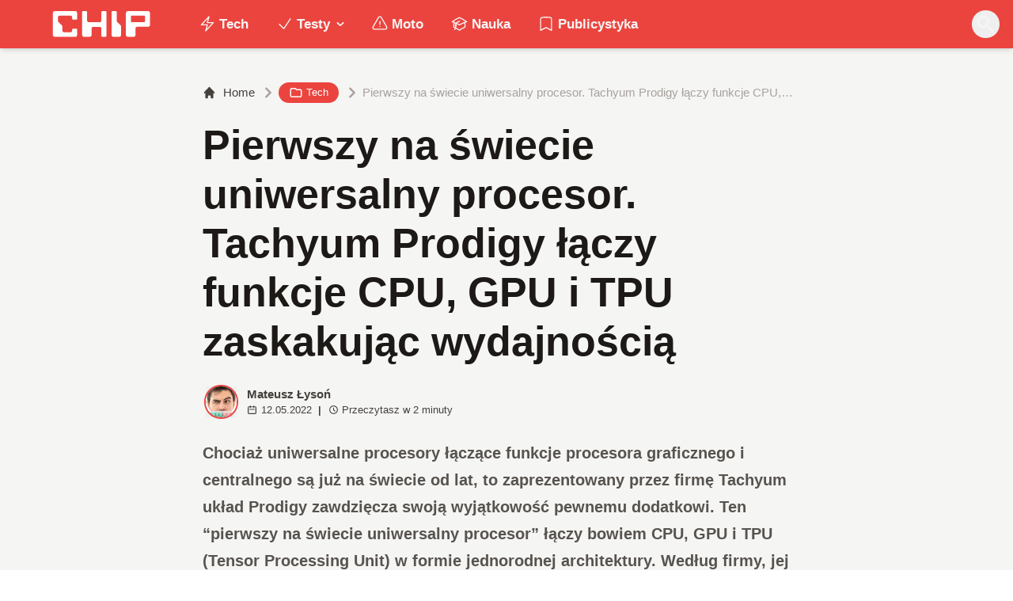

--- FILE ---
content_type: application/javascript; charset=UTF-8
request_url: https://www.chip.pl/_next/static/chunks/41864f7254c4da63.js
body_size: 25993
content:
(globalThis.TURBOPACK||(globalThis.TURBOPACK=[])).push(["object"==typeof document?document.currentScript:void 0,62730,(e,t,r)=>{!function(n,i){"use strict";var a="function",o="undefined",s="object",l="string",u="major",c="model",d="name",m="type",h="vendor",f="version",p="architecture",w="console",g="mobile",b="tablet",v="smarttv",x="wearable",y="embedded",k="Amazon",j="Apple",S="ASUS",N="BlackBerry",C="Browser",E="Chrome",_="Firefox",O="Google",A="Huawei",T="Microsoft",z="Motorola",P="Opera",I="Samsung",F="Sharp",R="Sony",M="Xiaomi",L="Zebra",B="Facebook",U="Chromium OS",D="Mac OS",V=" Browser",$=function(e,t){var r={};for(var n in e)t[n]&&t[n].length%2==0?r[n]=t[n].concat(e[n]):r[n]=e[n];return r},W=function(e){for(var t={},r=0;r<e.length;r++)t[e[r].toUpperCase()]=e[r];return t},H=function(e,t){return typeof e===l&&-1!==q(t).indexOf(q(e))},q=function(e){return e.toLowerCase()},G=function(e,t){if(typeof e===l)return e=e.replace(/^\s\s*/,""),typeof t===o?e:e.substring(0,500)},Y=function(e,t){for(var r,n,i,o,l,u,c=0;c<t.length&&!l;){var d=t[c],m=t[c+1];for(r=n=0;r<d.length&&!l&&d[r];)if(l=d[r++].exec(e))for(i=0;i<m.length;i++)u=l[++n],typeof(o=m[i])===s&&o.length>0?2===o.length?typeof o[1]==a?this[o[0]]=o[1].call(this,u):this[o[0]]=o[1]:3===o.length?typeof o[1]!==a||o[1].exec&&o[1].test?this[o[0]]=u?u.replace(o[1],o[2]):void 0:this[o[0]]=u?o[1].call(this,u,o[2]):void 0:4===o.length&&(this[o[0]]=u?o[3].call(this,u.replace(o[1],o[2])):void 0):this[o]=u||void 0;c+=2}},K=function(e,t){for(var r in t)if(typeof t[r]===s&&t[r].length>0){for(var n=0;n<t[r].length;n++)if(H(t[r][n],e))return"?"===r?void 0:r}else if(H(t[r],e))return"?"===r?void 0:r;return t.hasOwnProperty("*")?t["*"]:e},J={ME:"4.90","NT 3.11":"NT3.51","NT 4.0":"NT4.0",2e3:"NT 5.0",XP:["NT 5.1","NT 5.2"],Vista:"NT 6.0",7:"NT 6.1",8:"NT 6.2",8.1:"NT 6.3",10:["NT 6.4","NT 10.0"],RT:"ARM"},X={browser:[[/\b(?:crmo|crios)\/([\w\.]+)/i],[f,[d,"Chrome"]],[/edg(?:e|ios|a)?\/([\w\.]+)/i],[f,[d,"Edge"]],[/(opera mini)\/([-\w\.]+)/i,/(opera [mobiletab]{3,6})\b.+version\/([-\w\.]+)/i,/(opera)(?:.+version\/|[\/ ]+)([\w\.]+)/i],[d,f],[/opios[\/ ]+([\w\.]+)/i],[f,[d,P+" Mini"]],[/\bop(?:rg)?x\/([\w\.]+)/i],[f,[d,P+" GX"]],[/\bopr\/([\w\.]+)/i],[f,[d,P]],[/\bb[ai]*d(?:uhd|[ub]*[aekoprswx]{5,6})[\/ ]?([\w\.]+)/i],[f,[d,"Baidu"]],[/\b(?:mxbrowser|mxios|myie2)\/?([-\w\.]*)\b/i],[f,[d,"Maxthon"]],[/(kindle)\/([\w\.]+)/i,/(lunascape|maxthon|netfront|jasmine|blazer|sleipnir)[\/ ]?([\w\.]*)/i,/(avant|iemobile|slim(?:browser|boat|jet))[\/ ]?([\d\.]*)/i,/(?:ms|\()(ie) ([\w\.]+)/i,/(flock|rockmelt|midori|epiphany|silk|skyfire|ovibrowser|bolt|iron|vivaldi|iridium|phantomjs|bowser|qupzilla|falkon|rekonq|puffin|brave|whale(?!.+naver)|qqbrowserlite|duckduckgo|klar|helio|(?=comodo_)?dragon)\/([-\w\.]+)/i,/(heytap|ovi|115)browser\/([\d\.]+)/i,/(weibo)__([\d\.]+)/i],[d,f],[/quark(?:pc)?\/([-\w\.]+)/i],[f,[d,"Quark"]],[/\bddg\/([\w\.]+)/i],[f,[d,"DuckDuckGo"]],[/(?:\buc? ?browser|(?:juc.+)ucweb)[\/ ]?([\w\.]+)/i],[f,[d,"UC"+C]],[/microm.+\bqbcore\/([\w\.]+)/i,/\bqbcore\/([\w\.]+).+microm/i,/micromessenger\/([\w\.]+)/i],[f,[d,"WeChat"]],[/konqueror\/([\w\.]+)/i],[f,[d,"Konqueror"]],[/trident.+rv[: ]([\w\.]{1,9})\b.+like gecko/i],[f,[d,"IE"]],[/ya(?:search)?browser\/([\w\.]+)/i],[f,[d,"Yandex"]],[/slbrowser\/([\w\.]+)/i],[f,[d,"Smart Lenovo "+C]],[/(avast|avg)\/([\w\.]+)/i],[[d,/(.+)/,"$1 Secure "+C],f],[/\bfocus\/([\w\.]+)/i],[f,[d,_+" Focus"]],[/\bopt\/([\w\.]+)/i],[f,[d,P+" Touch"]],[/coc_coc\w+\/([\w\.]+)/i],[f,[d,"Coc Coc"]],[/dolfin\/([\w\.]+)/i],[f,[d,"Dolphin"]],[/coast\/([\w\.]+)/i],[f,[d,P+" Coast"]],[/miuibrowser\/([\w\.]+)/i],[f,[d,"MIUI"+V]],[/fxios\/([\w\.-]+)/i],[f,[d,_]],[/\bqihoobrowser\/?([\w\.]*)/i],[f,[d,"360"]],[/\b(qq)\/([\w\.]+)/i],[[d,/(.+)/,"$1Browser"],f],[/(oculus|sailfish|huawei|vivo|pico)browser\/([\w\.]+)/i],[[d,/(.+)/,"$1"+V],f],[/samsungbrowser\/([\w\.]+)/i],[f,[d,I+" Internet"]],[/metasr[\/ ]?([\d\.]+)/i],[f,[d,"Sogou Explorer"]],[/(sogou)mo\w+\/([\d\.]+)/i],[[d,"Sogou Mobile"],f],[/(electron)\/([\w\.]+) safari/i,/(tesla)(?: qtcarbrowser|\/(20\d\d\.[-\w\.]+))/i,/m?(qqbrowser|2345(?=browser|chrome|explorer))\w*[\/ ]?v?([\w\.]+)/i],[d,f],[/(lbbrowser|rekonq)/i,/\[(linkedin)app\]/i],[d],[/ome\/([\w\.]+) \w* ?(iron) saf/i,/ome\/([\w\.]+).+qihu (360)[es]e/i],[f,d],[/((?:fban\/fbios|fb_iab\/fb4a)(?!.+fbav)|;fbav\/([\w\.]+);)/i],[[d,B],f],[/(Klarna)\/([\w\.]+)/i,/(kakao(?:talk|story))[\/ ]([\w\.]+)/i,/(naver)\(.*?(\d+\.[\w\.]+).*\)/i,/safari (line)\/([\w\.]+)/i,/\b(line)\/([\w\.]+)\/iab/i,/(alipay)client\/([\w\.]+)/i,/(twitter)(?:and| f.+e\/([\w\.]+))/i,/(chromium|instagram|snapchat)[\/ ]([-\w\.]+)/i],[d,f],[/\bgsa\/([\w\.]+) .*safari\//i],[f,[d,"GSA"]],[/musical_ly(?:.+app_?version\/|_)([\w\.]+)/i],[f,[d,"TikTok"]],[/headlesschrome(?:\/([\w\.]+)| )/i],[f,[d,E+" Headless"]],[/ wv\).+(chrome)\/([\w\.]+)/i],[[d,E+" WebView"],f],[/droid.+ version\/([\w\.]+)\b.+(?:mobile safari|safari)/i],[f,[d,"Android "+C]],[/(chrome|omniweb|arora|[tizenoka]{5} ?browser)\/v?([\w\.]+)/i],[d,f],[/version\/([\w\.\,]+) .*mobile\/\w+ (safari)/i],[f,[d,"Mobile Safari"]],[/version\/([\w(\.|\,)]+) .*(mobile ?safari|safari)/i],[f,d],[/webkit.+?(mobile ?safari|safari)(\/[\w\.]+)/i],[d,[f,K,{"1.0":"/8",1.2:"/1",1.3:"/3","2.0":"/412","2.0.2":"/416","2.0.3":"/417","2.0.4":"/419","?":"/"}]],[/(webkit|khtml)\/([\w\.]+)/i],[d,f],[/(navigator|netscape\d?)\/([-\w\.]+)/i],[[d,"Netscape"],f],[/(wolvic|librewolf)\/([\w\.]+)/i],[d,f],[/mobile vr; rv:([\w\.]+)\).+firefox/i],[f,[d,_+" Reality"]],[/ekiohf.+(flow)\/([\w\.]+)/i,/(swiftfox)/i,/(icedragon|iceweasel|camino|chimera|fennec|maemo browser|minimo|conkeror)[\/ ]?([\w\.\+]+)/i,/(seamonkey|k-meleon|icecat|iceape|firebird|phoenix|palemoon|basilisk|waterfox)\/([-\w\.]+)$/i,/(firefox)\/([\w\.]+)/i,/(mozilla)\/([\w\.]+) .+rv\:.+gecko\/\d+/i,/(polaris|lynx|dillo|icab|doris|amaya|w3m|netsurf|obigo|mosaic|(?:go|ice|up)[\. ]?browser)[-\/ ]?v?([\w\.]+)/i,/(links) \(([\w\.]+)/i],[d,[f,/_/g,"."]],[/(cobalt)\/([\w\.]+)/i],[d,[f,/master.|lts./,""]]],cpu:[[/(?:(amd|x(?:(?:86|64)[-_])?|wow|win)64)[;\)]/i],[[p,"amd64"]],[/(ia32(?=;))/i],[[p,q]],[/((?:i[346]|x)86)[;\)]/i],[[p,"ia32"]],[/\b(aarch64|arm(v?8e?l?|_?64))\b/i],[[p,"arm64"]],[/\b(arm(?:v[67])?ht?n?[fl]p?)\b/i],[[p,"armhf"]],[/windows (ce|mobile); ppc;/i],[[p,"arm"]],[/((?:ppc|powerpc)(?:64)?)(?: mac|;|\))/i],[[p,/ower/,"",q]],[/(sun4\w)[;\)]/i],[[p,"sparc"]],[/((?:avr32|ia64(?=;))|68k(?=\))|\barm(?=v(?:[1-7]|[5-7]1)l?|;|eabi)|(?=atmel )avr|(?:irix|mips|sparc)(?:64)?\b|pa-risc)/i],[[p,q]]],device:[[/\b(sch-i[89]0\d|shw-m380s|sm-[ptx]\w{2,4}|gt-[pn]\d{2,4}|sgh-t8[56]9|nexus 10)/i],[c,[h,I],[m,b]],[/\b((?:s[cgp]h|gt|sm)-(?![lr])\w+|sc[g-]?[\d]+a?|galaxy nexus)/i,/samsung[- ]((?!sm-[lr])[-\w]+)/i,/sec-(sgh\w+)/i],[c,[h,I],[m,g]],[/(?:\/|\()(ip(?:hone|od)[\w, ]*)(?:\/|;)/i],[c,[h,j],[m,g]],[/\((ipad);[-\w\),; ]+apple/i,/applecoremedia\/[\w\.]+ \((ipad)/i,/\b(ipad)\d\d?,\d\d?[;\]].+ios/i],[c,[h,j],[m,b]],[/(macintosh);/i],[c,[h,j]],[/\b(sh-?[altvz]?\d\d[a-ekm]?)/i],[c,[h,F],[m,g]],[/(?:honor)([-\w ]+)[;\)]/i],[c,[h,"Honor"],[m,g]],[/\b((?:ag[rs][23]?|bah2?|sht?|btv)-a?[lw]\d{2})\b(?!.+d\/s)/i],[c,[h,A],[m,b]],[/(?:huawei)([-\w ]+)[;\)]/i,/\b(nexus 6p|\w{2,4}e?-[atu]?[ln][\dx][012359c][adn]?)\b(?!.+d\/s)/i],[c,[h,A],[m,g]],[/\b(poco[\w ]+|m2\d{3}j\d\d[a-z]{2})(?: bui|\))/i,/\b; (\w+) build\/hm\1/i,/\b(hm[-_ ]?note?[_ ]?(?:\d\w)?) bui/i,/\b(redmi[\-_ ]?(?:note|k)?[\w_ ]+)(?: bui|\))/i,/oid[^\)]+; (m?[12][0-389][01]\w{3,6}[c-y])( bui|; wv|\))/i,/\b(mi[-_ ]?(?:a\d|one|one[_ ]plus|note lte|max|cc)?[_ ]?(?:\d?\w?)[_ ]?(?:plus|se|lite|pro)?)(?: bui|\))/i],[[c,/_/g," "],[h,M],[m,g]],[/oid[^\)]+; (2\d{4}(283|rpbf)[cgl])( bui|\))/i,/\b(mi[-_ ]?(?:pad)(?:[\w_ ]+))(?: bui|\))/i],[[c,/_/g," "],[h,M],[m,b]],[/; (\w+) bui.+ oppo/i,/\b(cph[12]\d{3}|p(?:af|c[al]|d\w|e[ar])[mt]\d0|x9007|a101op)\b/i],[c,[h,"OPPO"],[m,g]],[/\b(opd2\d{3}a?) bui/i],[c,[h,"OPPO"],[m,b]],[/vivo (\w+)(?: bui|\))/i,/\b(v[12]\d{3}\w?[at])(?: bui|;)/i],[c,[h,"Vivo"],[m,g]],[/\b(rmx[1-3]\d{3})(?: bui|;|\))/i],[c,[h,"Realme"],[m,g]],[/\b(milestone|droid(?:[2-4x]| (?:bionic|x2|pro|razr))?:?( 4g)?)\b[\w ]+build\//i,/\bmot(?:orola)?[- ](\w*)/i,/((?:moto[\w\(\) ]+|xt\d{3,4}|nexus 6)(?= bui|\)))/i],[c,[h,z],[m,g]],[/\b(mz60\d|xoom[2 ]{0,2}) build\//i],[c,[h,z],[m,b]],[/((?=lg)?[vl]k\-?\d{3}) bui| 3\.[-\w; ]{10}lg?-([06cv9]{3,4})/i],[c,[h,"LG"],[m,b]],[/(lm(?:-?f100[nv]?|-[\w\.]+)(?= bui|\))|nexus [45])/i,/\blg[-e;\/ ]+((?!browser|netcast|android tv)\w+)/i,/\blg-?([\d\w]+) bui/i],[c,[h,"LG"],[m,g]],[/(ideatab[-\w ]+)/i,/lenovo ?(s[56]000[-\w]+|tab(?:[\w ]+)|yt[-\d\w]{6}|tb[-\d\w]{6})/i],[c,[h,"Lenovo"],[m,b]],[/(?:maemo|nokia).*(n900|lumia \d+)/i,/nokia[-_ ]?([-\w\.]*)/i],[[c,/_/g," "],[h,"Nokia"],[m,g]],[/(pixel c)\b/i],[c,[h,O],[m,b]],[/droid.+; (pixel[\daxl ]{0,6})(?: bui|\))/i],[c,[h,O],[m,g]],[/droid.+; (a?\d[0-2]{2}so|[c-g]\d{4}|so[-gl]\w+|xq-a\w[4-7][12])(?= bui|\).+chrome\/(?![1-6]{0,1}\d\.))/i],[c,[h,R],[m,g]],[/sony tablet [ps]/i,/\b(?:sony)?sgp\w+(?: bui|\))/i],[[c,"Xperia Tablet"],[h,R],[m,b]],[/ (kb2005|in20[12]5|be20[12][59])\b/i,/(?:one)?(?:plus)? (a\d0\d\d)(?: b|\))/i],[c,[h,"OnePlus"],[m,g]],[/(alexa)webm/i,/(kf[a-z]{2}wi|aeo(?!bc)\w\w)( bui|\))/i,/(kf[a-z]+)( bui|\)).+silk\//i],[c,[h,k],[m,b]],[/((?:sd|kf)[0349hijorstuw]+)( bui|\)).+silk\//i],[[c,/(.+)/g,"Fire Phone $1"],[h,k],[m,g]],[/(playbook);[-\w\),; ]+(rim)/i],[c,h,[m,b]],[/\b((?:bb[a-f]|st[hv])100-\d)/i,/\(bb10; (\w+)/i],[c,[h,N],[m,g]],[/(?:\b|asus_)(transfo[prime ]{4,10} \w+|eeepc|slider \w+|nexus 7|padfone|p00[cj])/i],[c,[h,S],[m,b]],[/ (z[bes]6[027][012][km][ls]|zenfone \d\w?)\b/i],[c,[h,S],[m,g]],[/(nexus 9)/i],[c,[h,"HTC"],[m,b]],[/(htc)[-;_ ]{1,2}([\w ]+(?=\)| bui)|\w+)/i,/(zte)[- ]([\w ]+?)(?: bui|\/|\))/i,/(alcatel|geeksphone|nexian|panasonic(?!(?:;|\.))|sony(?!-bra))[-_ ]?([-\w]*)/i],[h,[c,/_/g," "],[m,g]],[/droid [\w\.]+; ((?:8[14]9[16]|9(?:0(?:48|60|8[01])|1(?:3[27]|66)|2(?:6[69]|9[56])|466))[gqswx])\w*(\)| bui)/i],[c,[h,"TCL"],[m,b]],[/(itel) ((\w+))/i],[[h,q],c,[m,K,{tablet:["p10001l","w7001"],"*":"mobile"}]],[/droid.+; ([ab][1-7]-?[0178a]\d\d?)/i],[c,[h,"Acer"],[m,b]],[/droid.+; (m[1-5] note) bui/i,/\bmz-([-\w]{2,})/i],[c,[h,"Meizu"],[m,g]],[/; ((?:power )?armor(?:[\w ]{0,8}))(?: bui|\))/i],[c,[h,"Ulefone"],[m,g]],[/; (energy ?\w+)(?: bui|\))/i,/; energizer ([\w ]+)(?: bui|\))/i],[c,[h,"Energizer"],[m,g]],[/; cat (b35);/i,/; (b15q?|s22 flip|s48c|s62 pro)(?: bui|\))/i],[c,[h,"Cat"],[m,g]],[/((?:new )?andromax[\w- ]+)(?: bui|\))/i],[c,[h,"Smartfren"],[m,g]],[/droid.+; (a(?:015|06[35]|142p?))/i],[c,[h,"Nothing"],[m,g]],[/(blackberry|benq|palm(?=\-)|sonyericsson|acer|asus|dell|meizu|motorola|polytron|infinix|tecno|micromax|advan)[-_ ]?([-\w]*)/i,/; (imo) ((?!tab)[\w ]+?)(?: bui|\))/i,/(hp) ([\w ]+\w)/i,/(asus)-?(\w+)/i,/(microsoft); (lumia[\w ]+)/i,/(lenovo)[-_ ]?([-\w]+)/i,/(jolla)/i,/(oppo) ?([\w ]+) bui/i],[h,c,[m,g]],[/(imo) (tab \w+)/i,/(kobo)\s(ereader|touch)/i,/(archos) (gamepad2?)/i,/(hp).+(touchpad(?!.+tablet)|tablet)/i,/(kindle)\/([\w\.]+)/i,/(nook)[\w ]+build\/(\w+)/i,/(dell) (strea[kpr\d ]*[\dko])/i,/(le[- ]+pan)[- ]+(\w{1,9}) bui/i,/(trinity)[- ]*(t\d{3}) bui/i,/(gigaset)[- ]+(q\w{1,9}) bui/i,/(vodafone) ([\w ]+)(?:\)| bui)/i],[h,c,[m,b]],[/(surface duo)/i],[c,[h,T],[m,b]],[/droid [\d\.]+; (fp\du?)(?: b|\))/i],[c,[h,"Fairphone"],[m,g]],[/(u304aa)/i],[c,[h,"AT&T"],[m,g]],[/\bsie-(\w*)/i],[c,[h,"Siemens"],[m,g]],[/\b(rct\w+) b/i],[c,[h,"RCA"],[m,b]],[/\b(venue[\d ]{2,7}) b/i],[c,[h,"Dell"],[m,b]],[/\b(q(?:mv|ta)\w+) b/i],[c,[h,"Verizon"],[m,b]],[/\b(?:barnes[& ]+noble |bn[rt])([\w\+ ]*) b/i],[c,[h,"Barnes & Noble"],[m,b]],[/\b(tm\d{3}\w+) b/i],[c,[h,"NuVision"],[m,b]],[/\b(k88) b/i],[c,[h,"ZTE"],[m,b]],[/\b(nx\d{3}j) b/i],[c,[h,"ZTE"],[m,g]],[/\b(gen\d{3}) b.+49h/i],[c,[h,"Swiss"],[m,g]],[/\b(zur\d{3}) b/i],[c,[h,"Swiss"],[m,b]],[/\b((zeki)?tb.*\b) b/i],[c,[h,"Zeki"],[m,b]],[/\b([yr]\d{2}) b/i,/\b(dragon[- ]+touch |dt)(\w{5}) b/i],[[h,"Dragon Touch"],c,[m,b]],[/\b(ns-?\w{0,9}) b/i],[c,[h,"Insignia"],[m,b]],[/\b((nxa|next)-?\w{0,9}) b/i],[c,[h,"NextBook"],[m,b]],[/\b(xtreme\_)?(v(1[045]|2[015]|[3469]0|7[05])) b/i],[[h,"Voice"],c,[m,g]],[/\b(lvtel\-)?(v1[12]) b/i],[[h,"LvTel"],c,[m,g]],[/\b(ph-1) /i],[c,[h,"Essential"],[m,g]],[/\b(v(100md|700na|7011|917g).*\b) b/i],[c,[h,"Envizen"],[m,b]],[/\b(trio[-\w\. ]+) b/i],[c,[h,"MachSpeed"],[m,b]],[/\btu_(1491) b/i],[c,[h,"Rotor"],[m,b]],[/(shield[\w ]+) b/i],[c,[h,"Nvidia"],[m,b]],[/(sprint) (\w+)/i],[h,c,[m,g]],[/(kin\.[onetw]{3})/i],[[c,/\./g," "],[h,T],[m,g]],[/droid.+; (cc6666?|et5[16]|mc[239][23]x?|vc8[03]x?)\)/i],[c,[h,L],[m,b]],[/droid.+; (ec30|ps20|tc[2-8]\d[kx])\)/i],[c,[h,L],[m,g]],[/smart-tv.+(samsung)/i],[h,[m,v]],[/hbbtv.+maple;(\d+)/i],[[c,/^/,"SmartTV"],[h,I],[m,v]],[/(nux; netcast.+smarttv|lg (netcast\.tv-201\d|android tv))/i],[[h,"LG"],[m,v]],[/(apple) ?tv/i],[h,[c,j+" TV"],[m,v]],[/crkey/i],[[c,E+"cast"],[h,O],[m,v]],[/droid.+aft(\w+)( bui|\))/i],[c,[h,k],[m,v]],[/\(dtv[\);].+(aquos)/i,/(aquos-tv[\w ]+)\)/i],[c,[h,F],[m,v]],[/(bravia[\w ]+)( bui|\))/i],[c,[h,R],[m,v]],[/(mitv-\w{5}) bui/i],[c,[h,M],[m,v]],[/Hbbtv.*(technisat) (.*);/i],[h,c,[m,v]],[/\b(roku)[\dx]*[\)\/]((?:dvp-)?[\d\.]*)/i,/hbbtv\/\d+\.\d+\.\d+ +\([\w\+ ]*; *([\w\d][^;]*);([^;]*)/i],[[h,G],[c,G],[m,v]],[/\b(android tv|smart[- ]?tv|opera tv|tv; rv:)\b/i],[[m,v]],[/(ouya)/i,/(nintendo) ([wids3utch]+)/i],[h,c,[m,w]],[/droid.+; (shield) bui/i],[c,[h,"Nvidia"],[m,w]],[/(playstation [345portablevi]+)/i],[c,[h,R],[m,w]],[/\b(xbox(?: one)?(?!; xbox))[\); ]/i],[c,[h,T],[m,w]],[/\b(sm-[lr]\d\d[05][fnuw]?s?)\b/i],[c,[h,I],[m,x]],[/((pebble))app/i],[h,c,[m,x]],[/(watch)(?: ?os[,\/]|\d,\d\/)[\d\.]+/i],[c,[h,j],[m,x]],[/droid.+; (glass) \d/i],[c,[h,O],[m,x]],[/droid.+; (wt63?0{2,3})\)/i],[c,[h,L],[m,x]],[/droid.+; (glass) \d/i],[c,[h,O],[m,x]],[/(pico) (4|neo3(?: link|pro)?)/i],[h,c,[m,x]],[/; (quest( \d| pro)?)/i],[c,[h,B],[m,x]],[/(tesla)(?: qtcarbrowser|\/[-\w\.]+)/i],[h,[m,y]],[/(aeobc)\b/i],[c,[h,k],[m,y]],[/droid .+?; ([^;]+?)(?: bui|; wv\)|\) applew).+? mobile safari/i],[c,[m,g]],[/droid .+?; ([^;]+?)(?: bui|\) applew).+?(?! mobile) safari/i],[c,[m,b]],[/\b((tablet|tab)[;\/]|focus\/\d(?!.+mobile))/i],[[m,b]],[/(phone|mobile(?:[;\/]| [ \w\/\.]*safari)|pda(?=.+windows ce))/i],[[m,g]],[/(android[-\w\. ]{0,9});.+buil/i],[c,[h,"Generic"]]],engine:[[/windows.+ edge\/([\w\.]+)/i],[f,[d,"EdgeHTML"]],[/(arkweb)\/([\w\.]+)/i],[d,f],[/webkit\/537\.36.+chrome\/(?!27)([\w\.]+)/i],[f,[d,"Blink"]],[/(presto)\/([\w\.]+)/i,/(webkit|trident|netfront|netsurf|amaya|lynx|w3m|goanna|servo)\/([\w\.]+)/i,/ekioh(flow)\/([\w\.]+)/i,/(khtml|tasman|links)[\/ ]\(?([\w\.]+)/i,/(icab)[\/ ]([23]\.[\d\.]+)/i,/\b(libweb)/i],[d,f],[/rv\:([\w\.]{1,9})\b.+(gecko)/i],[f,d]],os:[[/microsoft (windows) (vista|xp)/i],[d,f],[/(windows (?:phone(?: os)?|mobile))[\/ ]?([\d\.\w ]*)/i],[d,[f,K,J]],[/windows nt 6\.2; (arm)/i,/windows[\/ ]?([ntce\d\. ]+\w)(?!.+xbox)/i,/(?:win(?=3|9|n)|win 9x )([nt\d\.]+)/i],[[f,K,J],[d,"Windows"]],[/ip[honead]{2,4}\b(?:.*os ([\w]+) like mac|; opera)/i,/(?:ios;fbsv\/|iphone.+ios[\/ ])([\d\.]+)/i,/cfnetwork\/.+darwin/i],[[f,/_/g,"."],[d,"iOS"]],[/(mac os x) ?([\w\. ]*)/i,/(macintosh|mac_powerpc\b)(?!.+haiku)/i],[[d,D],[f,/_/g,"."]],[/droid ([\w\.]+)\b.+(android[- ]x86|harmonyos)/i],[f,d],[/(android|webos|qnx|bada|rim tablet os|maemo|meego|sailfish|openharmony)[-\/ ]?([\w\.]*)/i,/(blackberry)\w*\/([\w\.]*)/i,/(tizen|kaios)[\/ ]([\w\.]+)/i,/\((series40);/i],[d,f],[/\(bb(10);/i],[f,[d,N]],[/(?:symbian ?os|symbos|s60(?=;)|series60)[-\/ ]?([\w\.]*)/i],[f,[d,"Symbian"]],[/mozilla\/[\d\.]+ \((?:mobile|tablet|tv|mobile; [\w ]+); rv:.+ gecko\/([\w\.]+)/i],[f,[d,_+" OS"]],[/web0s;.+rt(tv)/i,/\b(?:hp)?wos(?:browser)?\/([\w\.]+)/i],[f,[d,"webOS"]],[/watch(?: ?os[,\/]|\d,\d\/)([\d\.]+)/i],[f,[d,"watchOS"]],[/crkey\/([\d\.]+)/i],[f,[d,E+"cast"]],[/(cros) [\w]+(?:\)| ([\w\.]+)\b)/i],[[d,U],f],[/panasonic;(viera)/i,/(netrange)mmh/i,/(nettv)\/(\d+\.[\w\.]+)/i,/(nintendo|playstation) ([wids345portablevuch]+)/i,/(xbox); +xbox ([^\);]+)/i,/\b(joli|palm)\b ?(?:os)?\/?([\w\.]*)/i,/(mint)[\/\(\) ]?(\w*)/i,/(mageia|vectorlinux)[; ]/i,/([kxln]?ubuntu|debian|suse|opensuse|gentoo|arch(?= linux)|slackware|fedora|mandriva|centos|pclinuxos|red ?hat|zenwalk|linpus|raspbian|plan 9|minix|risc os|contiki|deepin|manjaro|elementary os|sabayon|linspire)(?: gnu\/linux)?(?: enterprise)?(?:[- ]linux)?(?:-gnu)?[-\/ ]?(?!chrom|package)([-\w\.]*)/i,/(hurd|linux) ?([\w\.]*)/i,/(gnu) ?([\w\.]*)/i,/\b([-frentopcghs]{0,5}bsd|dragonfly)[\/ ]?(?!amd|[ix346]{1,2}86)([\w\.]*)/i,/(haiku) (\w+)/i],[d,f],[/(sunos) ?([\w\.\d]*)/i],[[d,"Solaris"],f],[/((?:open)?solaris)[-\/ ]?([\w\.]*)/i,/(aix) ((\d)(?=\.|\)| )[\w\.])*/i,/\b(beos|os\/2|amigaos|morphos|openvms|fuchsia|hp-ux|serenityos)/i,/(unix) ?([\w\.]*)/i],[d,f]]},Z=function(e,t){if(typeof e===s&&(t=e,e=void 0),!(this instanceof Z))return new Z(e,t).getResult();var r=typeof n!==o&&n.navigator?n.navigator:void 0,i=e||(r&&r.userAgent?r.userAgent:""),w=r&&r.userAgentData?r.userAgentData:void 0,v=t?$(X,t):X,x=r&&r.userAgent==i;return this.getBrowser=function(){var e,t={};return t[d]=void 0,t[f]=void 0,Y.call(t,i,v.browser),t[u]=typeof(e=t[f])===l?e.replace(/[^\d\.]/g,"").split(".")[0]:void 0,x&&r&&r.brave&&typeof r.brave.isBrave==a&&(t[d]="Brave"),t},this.getCPU=function(){var e={};return e[p]=void 0,Y.call(e,i,v.cpu),e},this.getDevice=function(){var e={};return e[h]=void 0,e[c]=void 0,e[m]=void 0,Y.call(e,i,v.device),x&&!e[m]&&w&&w.mobile&&(e[m]=g),x&&"Macintosh"==e[c]&&r&&typeof r.standalone!==o&&r.maxTouchPoints&&r.maxTouchPoints>2&&(e[c]="iPad",e[m]=b),e},this.getEngine=function(){var e={};return e[d]=void 0,e[f]=void 0,Y.call(e,i,v.engine),e},this.getOS=function(){var e={};return e[d]=void 0,e[f]=void 0,Y.call(e,i,v.os),x&&!e[d]&&w&&w.platform&&"Unknown"!=w.platform&&(e[d]=w.platform.replace(/chrome os/i,U).replace(/macos/i,D)),e},this.getResult=function(){return{ua:this.getUA(),browser:this.getBrowser(),engine:this.getEngine(),os:this.getOS(),device:this.getDevice(),cpu:this.getCPU()}},this.getUA=function(){return i},this.setUA=function(e){return i=typeof e===l&&e.length>500?G(e,500):e,this},this.setUA(i),this};if(Z.VERSION="1.0.40",Z.BROWSER=W([d,f,u]),Z.CPU=W([p]),Z.DEVICE=W([c,h,m,w,g,v,b,x,y]),Z.ENGINE=Z.OS=W([d,f]),typeof r!==o)t.exports&&(r=t.exports=Z),r.UAParser=Z;else if(typeof define===a&&define.amd)e.r,void 0!==Z&&e.v(Z);else typeof n!==o&&(n.UAParser=Z);var Q=typeof n!==o&&(n.jQuery||n.Zepto);if(Q&&!Q.ua){var ee=new Z;Q.ua=ee.getResult(),Q.ua.get=function(){return ee.getUA()},Q.ua.set=function(e){ee.setUA(e);var t=ee.getResult();for(var r in t)Q.ua[r]=t[r]}}}("object"==typeof window?window:e.e)},41447,(e,t,r)=>{"use strict";Object.defineProperty(r,"__esModule",{value:!0});var n=e.r(75705),i=n&&"object"==typeof n&&"default"in n?n.default:n,a=e.r(62730),o=new a,s=o.getBrowser(),l=o.getCPU(),u=o.getDevice(),c=o.getEngine(),d=o.getOS(),m=o.getUA(),h=function(e){return o.setUA(e)},f=function(e){if(!e)return void console.error("No userAgent string was provided");var t=new a(e);return{UA:t,browser:t.getBrowser(),cpu:t.getCPU(),device:t.getDevice(),engine:t.getEngine(),os:t.getOS(),ua:t.getUA(),setUserAgent:function(e){return t.setUA(e)}}},p=Object.freeze({ClientUAInstance:o,browser:s,cpu:l,device:u,engine:c,os:d,ua:m,setUa:h,parseUserAgent:f});function w(e,t){var r=Object.keys(e);if(Object.getOwnPropertySymbols){var n=Object.getOwnPropertySymbols(e);t&&(n=n.filter(function(t){return Object.getOwnPropertyDescriptor(e,t).enumerable})),r.push.apply(r,n)}return r}function g(e){return(g="function"==typeof Symbol&&"symbol"==typeof Symbol.iterator?function(e){return typeof e}:function(e){return e&&"function"==typeof Symbol&&e.constructor===Symbol&&e!==Symbol.prototype?"symbol":typeof e})(e)}function b(){return(b=Object.assign||function(e){for(var t=1;t<arguments.length;t++){var r=arguments[t];for(var n in r)Object.prototype.hasOwnProperty.call(r,n)&&(e[n]=r[n])}return e}).apply(this,arguments)}function v(e){return(v=Object.setPrototypeOf?Object.getPrototypeOf:function(e){return e.__proto__||Object.getPrototypeOf(e)})(e)}function x(e,t){return(x=Object.setPrototypeOf||function(e,t){return e.__proto__=t,e})(e,t)}function y(e,t){if(null==e)return{};var r,n,i=function(e,t){if(null==e)return{};var r,n,i={},a=Object.keys(e);for(n=0;n<a.length;n++)r=a[n],t.indexOf(r)>=0||(i[r]=e[r]);return i}(e,t);if(Object.getOwnPropertySymbols){var a=Object.getOwnPropertySymbols(e);for(n=0;n<a.length;n++)r=a[n],!(t.indexOf(r)>=0)&&Object.prototype.propertyIsEnumerable.call(e,r)&&(i[r]=e[r])}return i}function k(e){if(void 0===e)throw ReferenceError("this hasn't been initialised - super() hasn't been called");return e}function j(e,t){(null==t||t>e.length)&&(t=e.length);for(var r=0,n=Array(t);r<t;r++)n[r]=e[r];return n}var S="mobile",N="tablet",C="smarttv",E="console",_="wearable",O="embedded",A=void 0,T={Chrome:"Chrome",Firefox:"Firefox",Opera:"Opera",Yandex:"Yandex",Safari:"Safari",InternetExplorer:"Internet Explorer",Edge:"Edge",Chromium:"Chromium",Ie:"IE",MobileSafari:"Mobile Safari",EdgeChromium:"Edge Chromium",MIUI:"MIUI Browser",SamsungBrowser:"Samsung Browser"},z={IOS:"iOS",Android:"Android",WindowsPhone:"Windows Phone",Windows:"Windows",MAC_OS:"Mac OS"},P={isMobile:!1,isTablet:!1,isBrowser:!1,isSmartTV:!1,isConsole:!1,isWearable:!1},I=function(e){switch(e){case S:return{isMobile:!0};case N:return{isTablet:!0};case C:return{isSmartTV:!0};case E:return{isConsole:!0};case _:return{isWearable:!0};case A:return{isBrowser:!0};case O:return{isEmbedded:!0};default:return P}},F=function(e){var t=arguments.length>1&&void 0!==arguments[1]?arguments[1]:"none";return e||t},R=function(){return!!("u">typeof window&&(window.navigator||navigator))&&(window.navigator||navigator)},M=function(e){var t=R();return t&&t.platform&&(-1!==t.platform.indexOf(e)||"MacIntel"===t.platform&&t.maxTouchPoints>1&&!window.MSStream)},L=function(e){return e.type===S},B=function(e){return e.type===N},U=function(e){var t=e.type;return t===S||t===N},D=function(e){return e.type===C},V=function(e){return e.type===A},$=function(e){return e.type===_},W=function(e){return e.type===E},H=function(e){return e.type===O},q=function(e){return F(e.vendor)},G=function(e){return F(e.model)},Y=function(e){return F(e.type,"browser")},K=function(e){return e.name===z.Android},J=function(e){return e.name===z.Windows},X=function(e){return e.name===z.MAC_OS},Z=function(e){return e.name===z.WindowsPhone},Q=function(e){return e.name===z.IOS},ee=function(e){return F(e.version)},et=function(e){return F(e.name)},er=function(e){return e.name===T.Chrome},en=function(e){return e.name===T.Firefox},ei=function(e){return e.name===T.Chromium},ea=function(e){return e.name===T.Edge},eo=function(e){return e.name===T.Yandex},es=function(e){var t=e.name;return t===T.Safari||t===T.MobileSafari},el=function(e){return e.name===T.MobileSafari},eu=function(e){return e.name===T.Opera},ec=function(e){var t=e.name;return t===T.InternetExplorer||t===T.Ie},ed=function(e){return e.name===T.MIUI},em=function(e){return e.name===T.SamsungBrowser},eh=function(e){return F(e.version)},ef=function(e){return F(e.major)},ep=function(e){return F(e.name)},ew=function(e){return F(e.name)},eg=function(e){return F(e.version)},eb=function(){var e=R(),t=e&&e.userAgent&&e.userAgent.toLowerCase();return"string"==typeof t&&/electron/.test(t)},ev=function(e){return"string"==typeof e&&-1!==e.indexOf("Edg/")},ex=function(){var e=R();return e&&(/iPad|iPhone|iPod/.test(e.platform)||"MacIntel"===e.platform&&e.maxTouchPoints>1)&&!window.MSStream},ey=function(){return M("iPad")},ek=function(){return M("iPhone")},ej=function(){return M("iPod")},eS=function(e){return F(e)};function eN(e){var t=e||p,r=t.device,n=t.browser,i=t.os,a=t.engine,o=t.ua;return{isSmartTV:D(r),isConsole:W(r),isWearable:$(r),isEmbedded:H(r),isMobileSafari:el(n)||ey(),isChromium:ei(n),isMobile:U(r)||ey(),isMobileOnly:L(r),isTablet:B(r)||ey(),isBrowser:V(r),isDesktop:V(r),isAndroid:K(i),isWinPhone:Z(i),isIOS:Q(i)||ey(),isChrome:er(n),isFirefox:en(n),isSafari:es(n),isOpera:eu(n),isIE:ec(n),osVersion:ee(i),osName:et(i),fullBrowserVersion:eh(n),browserVersion:ef(n),browserName:ep(n),mobileVendor:q(r),mobileModel:G(r),engineName:ew(a),engineVersion:eg(a),getUA:eS(o),isEdge:ea(n)||ev(o),isYandex:eo(n),deviceType:Y(r),isIOS13:ex(),isIPad13:ey(),isIPhone13:ek(),isIPod13:ej(),isElectron:eb(),isEdgeChromium:ev(o),isLegacyEdge:ea(n)&&!ev(o),isWindows:J(i),isMacOs:X(i),isMIUI:ed(n),isSamsungBrowser:em(n)}}var eC=D(u),eE=W(u),e_=$(u),eO=H(u),eA=el(s)||ey(),eT=ei(s),ez=U(u)||ey(),eP=L(u),eI=B(u)||ey(),eF=V(u),eR=V(u),eM=K(d),eL=Z(d),eB=Q(d)||ey(),eU=er(s),eD=en(s),eV=es(s),e$=eu(s),eW=ec(s),eH=ee(d),eq=et(d),eG=eh(s),eY=ef(s),eK=ep(s),eJ=q(u),eX=G(u),eZ=ew(c),eQ=eg(c),e0=eS(m),e1=ea(s)||ev(m),e2=eo(s),e3=Y(u),e4=ex(),e5=ey(),e6=ek(),e9=ej(),e8=eb(),e7=ev(m),te=ea(s)&&!ev(m),tt=J(d),tr=X(d),tn=ed(s),ti=em(s);function ta(e){return f(e||window.navigator.userAgent)}r.AndroidView=function(e){var t=e.renderWithFragment,r=e.children,a=y(e,["renderWithFragment","children"]);return eM?t?i.createElement(n.Fragment,null,r):i.createElement("div",a,r):null},r.BrowserTypes=T,r.BrowserView=function(e){var t=e.renderWithFragment,r=e.children,a=y(e,["renderWithFragment","children"]);return eF?t?i.createElement(n.Fragment,null,r):i.createElement("div",a,r):null},r.ConsoleView=function(e){var t=e.renderWithFragment,r=e.children,a=y(e,["renderWithFragment","children"]);return eE?t?i.createElement(n.Fragment,null,r):i.createElement("div",a,r):null},r.CustomView=function(e){var t=e.renderWithFragment,r=e.children,a=(e.viewClassName,e.style,e.condition),o=y(e,["renderWithFragment","children","viewClassName","style","condition"]);return a?t?i.createElement(n.Fragment,null,r):i.createElement("div",o,r):null},r.IEView=function(e){var t=e.renderWithFragment,r=e.children,a=y(e,["renderWithFragment","children"]);return eW?t?i.createElement(n.Fragment,null,r):i.createElement("div",a,r):null},r.IOSView=function(e){var t=e.renderWithFragment,r=e.children,a=y(e,["renderWithFragment","children"]);return eB?t?i.createElement(n.Fragment,null,r):i.createElement("div",a,r):null},r.MobileOnlyView=function(e){var t=e.renderWithFragment,r=e.children,a=(e.viewClassName,e.style,y(e,["renderWithFragment","children","viewClassName","style"]));return eP?t?i.createElement(n.Fragment,null,r):i.createElement("div",a,r):null},r.MobileView=function(e){var t=e.renderWithFragment,r=e.children,a=y(e,["renderWithFragment","children"]);return ez?t?i.createElement(n.Fragment,null,r):i.createElement("div",a,r):null},r.OsTypes=z,r.SmartTVView=function(e){var t=e.renderWithFragment,r=e.children,a=y(e,["renderWithFragment","children"]);return eC?t?i.createElement(n.Fragment,null,r):i.createElement("div",a,r):null},r.TabletView=function(e){var t=e.renderWithFragment,r=e.children,a=y(e,["renderWithFragment","children"]);return eI?t?i.createElement(n.Fragment,null,r):i.createElement("div",a,r):null},r.WearableView=function(e){var t=e.renderWithFragment,r=e.children,a=y(e,["renderWithFragment","children"]);return e_?t?i.createElement(n.Fragment,null,r):i.createElement("div",a,r):null},r.WinPhoneView=function(e){var t=e.renderWithFragment,r=e.children,a=y(e,["renderWithFragment","children"]);return eL?t?i.createElement(n.Fragment,null,r):i.createElement("div",a,r):null},r.browserName=eK,r.browserVersion=eY,r.deviceDetect=function(e){var t,r,n,i,a=e?f(e):p,o=a.device,s=a.browser,l=a.engine,u=a.os,c=a.ua,d=I(o.type),m=d.isBrowser,h=d.isMobile,g=d.isTablet,b=d.isSmartTV,v=d.isConsole,x=d.isWearable,y=d.isEmbedded;if(m)return{isBrowser:m,browserMajorVersion:F(s.major),browserFullVersion:F(s.version),browserName:F(s.name),engineName:F(l.name),engineVersion:F(l.version),osName:F(u.name),osVersion:F(u.version),userAgent:F(c)};if(b)return{isSmartTV:b,engineName:F(l.name),engineVersion:F(l.version),osName:F(u.name),osVersion:F(u.version),userAgent:F(c)};if(v)return{isConsole:v,engineName:F(l.name),engineVersion:F(l.version),osName:F(u.name),osVersion:F(u.version),userAgent:F(c)};if(h||g){return t=d,r=o,n=u,i=c,function(e){for(var t=1;t<arguments.length;t++){var r=null!=arguments[t]?arguments[t]:{};t%2?w(Object(r),!0).forEach(function(t){var n,i,a;n=e,i=t,a=r[t],i in n?Object.defineProperty(n,i,{value:a,enumerable:!0,configurable:!0,writable:!0}):n[i]=a}):Object.getOwnPropertyDescriptors?Object.defineProperties(e,Object.getOwnPropertyDescriptors(r)):w(Object(r)).forEach(function(t){Object.defineProperty(e,t,Object.getOwnPropertyDescriptor(r,t))})}return e}({},t,{vendor:F(r.vendor),model:F(r.model),os:F(n.name),osVersion:F(n.version),ua:F(i)})}return x?{isWearable:x,engineName:F(l.name),engineVersion:F(l.version),osName:F(u.name),osVersion:F(u.version),userAgent:F(c)}:y?{isEmbedded:y,vendor:F(o.vendor),model:F(o.model),engineName:F(l.name),engineVersion:F(l.version),osName:F(u.name),osVersion:F(u.version),userAgent:F(c)}:void 0},r.deviceType=e3,r.engineName=eZ,r.engineVersion=eQ,r.fullBrowserVersion=eG,r.getSelectorsByUserAgent=function(e){if(!e||"string"!=typeof e)return void console.error("No valid user agent string was provided");var t=f(e);return eN({device:t.device,browser:t.browser,os:t.os,engine:t.engine,ua:t.ua})},r.getUA=e0,r.isAndroid=eM,r.isBrowser=eF,r.isChrome=eU,r.isChromium=eT,r.isConsole=eE,r.isDesktop=eR,r.isEdge=e1,r.isEdgeChromium=e7,r.isElectron=e8,r.isEmbedded=eO,r.isFirefox=eD,r.isIE=eW,r.isIOS=eB,r.isIOS13=e4,r.isIPad13=e5,r.isIPhone13=e6,r.isIPod13=e9,r.isLegacyEdge=te,r.isMIUI=tn,r.isMacOs=tr,r.isMobile=ez,r.isMobileOnly=eP,r.isMobileSafari=eA,r.isOpera=e$,r.isSafari=eV,r.isSamsungBrowser=ti,r.isSmartTV=eC,r.isTablet=eI,r.isWearable=e_,r.isWinPhone=eL,r.isWindows=tt,r.isYandex=e2,r.mobileModel=eX,r.mobileVendor=eJ,r.osName=eq,r.osVersion=eH,r.parseUserAgent=f,r.setUserAgent=function(e){return h(e)},r.useDeviceData=ta,r.useDeviceSelectors=function(e){var t=ta(e||window.navigator.userAgent);return[eN(t),t]},r.useMobileOrientation=function(){var e,t=function(e){if(Array.isArray(e))return e}(e=n.useState(function(){var e=90*(window.innerWidth>window.innerHeight);return{isPortrait:0===e,isLandscape:90===e,orientation:0===e?"portrait":"landscape"}}))||function(e,t){var r,n,i=null==e?null:"u">typeof Symbol&&e[Symbol.iterator]||e["@@iterator"];if(null!=i){var a=[],o=!0,s=!1;try{for(i=i.call(e);!(o=(r=i.next()).done)&&(a.push(r.value),2!==a.length);o=!0);}catch(e){s=!0,n=e}finally{try{o||null==i.return||i.return()}finally{if(s)throw n}}return a}}(e,2)||function(e,t){if(e){if("string"==typeof e)return j(e,2);var r=Object.prototype.toString.call(e).slice(8,-1);if("Object"===r&&e.constructor&&(r=e.constructor.name),"Map"===r||"Set"===r)return Array.from(e);if("Arguments"===r||/^(?:Ui|I)nt(?:8|16|32)(?:Clamped)?Array$/.test(r))return j(e,2)}}(e,2)||function(){throw TypeError("Invalid attempt to destructure non-iterable instance.\nIn order to be iterable, non-array objects must have a [Symbol.iterator]() method.")}(),r=t[0],i=t[1],a=n.useCallback(function(){var e=90*(window.innerWidth>window.innerHeight),t={isPortrait:0===e,isLandscape:90===e,orientation:0===e?"portrait":"landscape"};r.orientation!==t.orientation&&i(t)},[r.orientation]);return n.useEffect(function(){return("u"<typeof window?"undefined":g(window))!==void 0&&ez&&(a(),window.addEventListener("load",a,!1),window.addEventListener("resize",a,!1)),function(){window.removeEventListener("resize",a,!1),window.removeEventListener("load",a,!1)}},[a]),r},r.withOrientationChange=function(e){return function(t){var r;if("function"!=typeof t&&null!==t)throw TypeError("Super expression must either be null or a function");function n(e){var t;if(!(this instanceof n))throw TypeError("Cannot call a class as a function");return(t=function(e,t){if(t&&("object"==typeof t||"function"==typeof t))return t;if(void 0!==t)throw TypeError("Derived constructors may only return object or undefined");return k(e)}(this,v(n).call(this,e))).isEventListenerAdded=!1,t.handleOrientationChange=t.handleOrientationChange.bind(k(t)),t.onOrientationChange=t.onOrientationChange.bind(k(t)),t.onPageLoad=t.onPageLoad.bind(k(t)),t.state={isLandscape:!1,isPortrait:!1},t}return n.prototype=Object.create(t&&t.prototype,{constructor:{value:n,writable:!0,configurable:!0}}),t&&x(n,t),r=[{key:"handleOrientationChange",value:function(){this.isEventListenerAdded||(this.isEventListenerAdded=!0);var e=90*(window.innerWidth>window.innerHeight);this.setState({isPortrait:0===e,isLandscape:90===e})}},{key:"onOrientationChange",value:function(){this.handleOrientationChange()}},{key:"onPageLoad",value:function(){this.handleOrientationChange()}},{key:"componentDidMount",value:function(){("u"<typeof window?"undefined":g(window))!==void 0&&ez&&(this.isEventListenerAdded?window.removeEventListener("load",this.onPageLoad,!1):(this.handleOrientationChange(),window.addEventListener("load",this.onPageLoad,!1)),window.addEventListener("resize",this.onOrientationChange,!1))}},{key:"componentWillUnmount",value:function(){window.removeEventListener("resize",this.onOrientationChange,!1)}},{key:"render",value:function(){return i.createElement(e,b({},this.props,{isLandscape:this.state.isLandscape,isPortrait:this.state.isPortrait}))}}],function(e,t){for(var r=0;r<t.length;r++){var n=t[r];n.enumerable=n.enumerable||!1,n.configurable=!0,"value"in n&&(n.writable=!0),Object.defineProperty(e,n.key,n)}}(n.prototype,r),n}(i.Component)}},65676,(e,t,r)=>{},89286,(e,t,r)=>{var n=e.i(13064);e.r(65676);var i=e.r(75705),a=i&&"object"==typeof i&&"default"in i?i:{default:i},o=void 0!==n.default&&n.default.env&&!0,s=function(e){return"[object String]"===Object.prototype.toString.call(e)},l=function(){function e(e){var t=void 0===e?{}:e,r=t.name,n=void 0===r?"stylesheet":r,i=t.optimizeForSpeed,a=void 0===i?o:i;u(s(n),"`name` must be a string"),this._name=n,this._deletedRulePlaceholder="#"+n+"-deleted-rule____{}",u("boolean"==typeof a,"`optimizeForSpeed` must be a boolean"),this._optimizeForSpeed=a,this._serverSheet=void 0,this._tags=[],this._injected=!1,this._rulesCount=0;var l="u">typeof window&&document.querySelector('meta[property="csp-nonce"]');this._nonce=l?l.getAttribute("content"):null}var t,r=e.prototype;return r.setOptimizeForSpeed=function(e){u("boolean"==typeof e,"`setOptimizeForSpeed` accepts a boolean"),u(0===this._rulesCount,"optimizeForSpeed cannot be when rules have already been inserted"),this.flush(),this._optimizeForSpeed=e,this.inject()},r.isOptimizeForSpeed=function(){return this._optimizeForSpeed},r.inject=function(){var e=this;if(u(!this._injected,"sheet already injected"),this._injected=!0,"u">typeof window&&this._optimizeForSpeed){this._tags[0]=this.makeStyleTag(this._name),this._optimizeForSpeed="insertRule"in this.getSheet(),this._optimizeForSpeed||(o||console.warn("StyleSheet: optimizeForSpeed mode not supported falling back to standard mode."),this.flush(),this._injected=!0);return}this._serverSheet={cssRules:[],insertRule:function(t,r){return"number"==typeof r?e._serverSheet.cssRules[r]={cssText:t}:e._serverSheet.cssRules.push({cssText:t}),r},deleteRule:function(t){e._serverSheet.cssRules[t]=null}}},r.getSheetForTag=function(e){if(e.sheet)return e.sheet;for(var t=0;t<document.styleSheets.length;t++)if(document.styleSheets[t].ownerNode===e)return document.styleSheets[t]},r.getSheet=function(){return this.getSheetForTag(this._tags[this._tags.length-1])},r.insertRule=function(e,t){if(u(s(e),"`insertRule` accepts only strings"),"u"<typeof window)return"number"!=typeof t&&(t=this._serverSheet.cssRules.length),this._serverSheet.insertRule(e,t),this._rulesCount++;if(this._optimizeForSpeed){var r=this.getSheet();"number"!=typeof t&&(t=r.cssRules.length);try{r.insertRule(e,t)}catch(t){return o||console.warn("StyleSheet: illegal rule: \n\n"+e+"\n\nSee https://stackoverflow.com/q/20007992 for more info"),-1}}else{var n=this._tags[t];this._tags.push(this.makeStyleTag(this._name,e,n))}return this._rulesCount++},r.replaceRule=function(e,t){if(this._optimizeForSpeed||"u"<typeof window){var r="u">typeof window?this.getSheet():this._serverSheet;if(t.trim()||(t=this._deletedRulePlaceholder),!r.cssRules[e])return e;r.deleteRule(e);try{r.insertRule(t,e)}catch(n){o||console.warn("StyleSheet: illegal rule: \n\n"+t+"\n\nSee https://stackoverflow.com/q/20007992 for more info"),r.insertRule(this._deletedRulePlaceholder,e)}}else{var n=this._tags[e];u(n,"old rule at index `"+e+"` not found"),n.textContent=t}return e},r.deleteRule=function(e){if("u"<typeof window)return void this._serverSheet.deleteRule(e);if(this._optimizeForSpeed)this.replaceRule(e,"");else{var t=this._tags[e];u(t,"rule at index `"+e+"` not found"),t.parentNode.removeChild(t),this._tags[e]=null}},r.flush=function(){this._injected=!1,this._rulesCount=0,"u">typeof window?(this._tags.forEach(function(e){return e&&e.parentNode.removeChild(e)}),this._tags=[]):this._serverSheet.cssRules=[]},r.cssRules=function(){var e=this;return"u"<typeof window?this._serverSheet.cssRules:this._tags.reduce(function(t,r){return r?t=t.concat(Array.prototype.map.call(e.getSheetForTag(r).cssRules,function(t){return t.cssText===e._deletedRulePlaceholder?null:t})):t.push(null),t},[])},r.makeStyleTag=function(e,t,r){t&&u(s(t),"makeStyleTag accepts only strings as second parameter");var n=document.createElement("style");this._nonce&&n.setAttribute("nonce",this._nonce),n.type="text/css",n.setAttribute("data-"+e,""),t&&n.appendChild(document.createTextNode(t));var i=document.head||document.getElementsByTagName("head")[0];return r?i.insertBefore(n,r):i.appendChild(n),n},t=[{key:"length",get:function(){return this._rulesCount}}],function(e,t){for(var r=0;r<t.length;r++){var n=t[r];n.enumerable=n.enumerable||!1,n.configurable=!0,"value"in n&&(n.writable=!0),Object.defineProperty(e,n.key,n)}}(e.prototype,t),e}();function u(e,t){if(!e)throw Error("StyleSheet: "+t+".")}var c=function(e){for(var t=5381,r=e.length;r;)t=33*t^e.charCodeAt(--r);return t>>>0},d={};function m(e,t){if(!t)return"jsx-"+e;var r=String(t),n=e+r;return d[n]||(d[n]="jsx-"+c(e+"-"+r)),d[n]}function h(e,t){"u"<typeof window&&(t=t.replace(/\/style/gi,"\\/style"));var r=e+t;return d[r]||(d[r]=t.replace(/__jsx-style-dynamic-selector/g,e)),d[r]}var f=function(){function e(e){var t=void 0===e?{}:e,r=t.styleSheet,n=void 0===r?null:r,i=t.optimizeForSpeed,a=void 0!==i&&i;this._sheet=n||new l({name:"styled-jsx",optimizeForSpeed:a}),this._sheet.inject(),n&&"boolean"==typeof a&&(this._sheet.setOptimizeForSpeed(a),this._optimizeForSpeed=this._sheet.isOptimizeForSpeed()),this._fromServer=void 0,this._indices={},this._instancesCounts={}}var t=e.prototype;return t.add=function(e){var t=this;void 0===this._optimizeForSpeed&&(this._optimizeForSpeed=Array.isArray(e.children),this._sheet.setOptimizeForSpeed(this._optimizeForSpeed),this._optimizeForSpeed=this._sheet.isOptimizeForSpeed()),"u">typeof window&&!this._fromServer&&(this._fromServer=this.selectFromServer(),this._instancesCounts=Object.keys(this._fromServer).reduce(function(e,t){return e[t]=0,e},{}));var r=this.getIdAndRules(e),n=r.styleId,i=r.rules;if(n in this._instancesCounts){this._instancesCounts[n]+=1;return}var a=i.map(function(e){return t._sheet.insertRule(e)}).filter(function(e){return -1!==e});this._indices[n]=a,this._instancesCounts[n]=1},t.remove=function(e){var t=this,r=this.getIdAndRules(e).styleId;if(function(e,t){if(!e)throw Error("StyleSheetRegistry: "+t+".")}(r in this._instancesCounts,"styleId: `"+r+"` not found"),this._instancesCounts[r]-=1,this._instancesCounts[r]<1){var n=this._fromServer&&this._fromServer[r];n?(n.parentNode.removeChild(n),delete this._fromServer[r]):(this._indices[r].forEach(function(e){return t._sheet.deleteRule(e)}),delete this._indices[r]),delete this._instancesCounts[r]}},t.update=function(e,t){this.add(t),this.remove(e)},t.flush=function(){this._sheet.flush(),this._sheet.inject(),this._fromServer=void 0,this._indices={},this._instancesCounts={}},t.cssRules=function(){var e=this,t=this._fromServer?Object.keys(this._fromServer).map(function(t){return[t,e._fromServer[t]]}):[],r=this._sheet.cssRules();return t.concat(Object.keys(this._indices).map(function(t){return[t,e._indices[t].map(function(e){return r[e].cssText}).join(e._optimizeForSpeed?"":"\n")]}).filter(function(e){return!!e[1]}))},t.styles=function(e){var t,r;return t=this.cssRules(),void 0===(r=e)&&(r={}),t.map(function(e){var t=e[0],n=e[1];return a.default.createElement("style",{id:"__"+t,key:"__"+t,nonce:r.nonce?r.nonce:void 0,dangerouslySetInnerHTML:{__html:n}})})},t.getIdAndRules=function(e){var t=e.children,r=e.dynamic,n=e.id;if(r){var i=m(n,r);return{styleId:i,rules:Array.isArray(t)?t.map(function(e){return h(i,e)}):[h(i,t)]}}return{styleId:m(n),rules:Array.isArray(t)?t:[t]}},t.selectFromServer=function(){return Array.prototype.slice.call(document.querySelectorAll('[id^="__jsx-"]')).reduce(function(e,t){return e[t.id.slice(2)]=t,e},{})},e}(),p=i.createContext(null);function w(){return new f}function g(){return i.useContext(p)}p.displayName="StyleSheetContext";var b=a.default.useInsertionEffect||a.default.useLayoutEffect,v="u">typeof window?w():void 0;function x(e){var t=v||g();return t&&("u"<typeof window?t.add(e):b(function(){return t.add(e),function(){t.remove(e)}},[e.id,String(e.dynamic)])),null}x.dynamic=function(e){return e.map(function(e){return m(e[0],e[1])}).join(" ")},r.StyleRegistry=function(e){var t=e.registry,r=e.children,n=i.useContext(p),o=i.useState(function(){return n||t||w()})[0];return a.default.createElement(p.Provider,{value:o},r)},r.createStyleRegistry=w,r.style=x,r.useStyleRegistry=g},79688,(e,t,r)=>{t.exports=e.r(89286).style},2475,94811,e=>{"use strict";var t,r,n=e.i(13064),i=e.i(68601),a=e.i(29393);function o(e){let t=[];e?.replace(/<p>(.*?)<\/p>/g,function(){t.push(arguments[1])});let r=t.length?t[0]:"";return r?.replace(/&nbsp;/g," ")?.replace(/\u00A0/g," ")?.replace(/\u202F/g," ")?.replace(/\u2007/g," ")?.replace(/\s+/g," ")?.trim()||""}var s=e.i(91231),l=e.i(46285),u=e.i(75705),c=e.i(41447);let d=[{id:"Facebook",name:"Udostępnij",icon:(0,l.FacebookIcon)("w-5 h-5 text-base"),href:"https://www.facebook.com/sharer/sharer.php?u=",className:"uppercase grow w-full sm:w-auto flex justify-between flex-row-reverse focus:ring-0 dark:bg-neutral-800 dark:hover:bg-neutral-700 dark:text-neutral-400"},{id:"Twitter",name:"Twitter",icon:(0,l.TwitterIcon)("w-5 h-5 text-base"),href:"https://twitter.com/share?url=",className:"uppercase text-neutral-50 grow sm:max-w-[200px] flex justify-between flex-row-reverse focus:ring-0 dark:bg-neutral-800 dark:hover:bg-neutral-700 dark:text-neutral-400"},{id:"LinkCopy",name:"Kopiuj",icon:(0,l.CopyIcon)("w-5 h-5 text-base mr-2 -ml-1"),href:"#",className:"text-neutral-500 !bg-neutral-100 hover:!bg-neutral-200 dark:!bg-neutral-800 dark:hover:bg-neutral-700 dark:!text-neutral-400 grow max-w-[130px] focus:ring-0"}],m=({className:t="flex gap-[10px] flex-wrap w-full",postHref:r,postTitle:n})=>{let[a,o]=(0,u.useState)(!1),m=()=>{navigator.clipboard.writeText(r),o(!0),setTimeout(()=>{o(!1)},1e3)};return(0,i.jsx)("div",{className:`fc-SocialsShare ${t}`,"data-fc-id":"SocialsShare",children:c.isMobile&&e.g.navigator?.share?(0,i.jsxs)(i.Fragment,{children:[(0,i.jsxs)(s.default,{onClick:()=>{navigator.share({url:encodeURIComponent(r),title:n})},sizeClass:"px-4 py-2 sm:px-6",targetBlank:!0,className:"dark:bg-neutral-800 dark:hover:bg-neutral-700 dark:text-neutral-400 grow ",radius:"rounded-full",children:[(0,l.ShareIcon)("w-5 h-5 text-base mr-2 -ml-1")," Udostępnij"]}),(0,i.jsxs)(s.default,{onClick:m,sizeClass:"px-4 py-2 sm:px-6",targetBlank:!0,className:d[2].className,radius:"rounded-full",children:[d[2].icon,a?"Skopiowany":d[2].name]})]}):(0,i.jsx)(i.Fragment,{children:d.map(e=>(0,i.jsx)(i.Fragment,{children:"LinkCopy"===e.id?(0,i.jsxs)(s.default,{onClick:m,sizeClass:"px-4 py-2 sm:px-6",targetBlank:!0,className:e?.className,radius:"rounded-full",children:[e?.icon,a?"Skopiowany":e?.name]}):(0,i.jsxs)(s.default,{href:e?.href+encodeURIComponent(r),sizeClass:"px-4 py-2 sm:px-6",targetBlank:!0,className:e?.className,radius:"rounded-full",children:[e?.icon,e?.name]})}))})})};var h=e.i(86747);let f=({className:e="",tag:t,hideCount:r=!1})=>(0,i.jsx)(h.default,{legacyBehavior:!0,href:t?.uri||"#",prefetch:!1,children:(0,i.jsxs)("a",{className:`fc-Tag inline-block bg-white text-sm text-neutral-600 py-1 px-2 rounded border border-primary-6000/50  dark:bg-neutral-700 dark:text-neutral-400 dark:border-neutral-700 hover:border-neutral-200 dark:hover:border-neutral-6000 [ fc-dark-box-bg-has-hover ] ${e}`,"data-fc-id":"Tag",children:[`${t?.name}`,!r&&(0,i.jsxs)("span",{className:"text-xs font-normal",children:[" (",t?.count,")"]})]})});var p=e.i(31316),w=e.i(79688);function g(e,t){return Array(t+1).join(e)}function b(e){return e.replace(/^\n*/,"")}function v(e){for(var t=e.length;t>0&&"\n"===e[t-1];)t--;return e.substring(0,t)}var x=["ADDRESS","ARTICLE","ASIDE","AUDIO","BLOCKQUOTE","BODY","CANVAS","CENTER","DD","DIR","DIV","DL","DT","FIELDSET","FIGCAPTION","FIGURE","FOOTER","FORM","FRAMESET","H1","H2","H3","H4","H5","H6","HEADER","HGROUP","HR","HTML","ISINDEX","LI","MAIN","MENU","NAV","NOFRAMES","NOSCRIPT","OL","OUTPUT","P","PRE","SECTION","TABLE","TBODY","TD","TFOOT","TH","THEAD","TR","UL"];function y(e){return N(e,x)}var k=["AREA","BASE","BR","COL","COMMAND","EMBED","HR","IMG","INPUT","KEYGEN","LINK","META","PARAM","SOURCE","TRACK","WBR"];function j(e){return N(e,k)}var S=["A","TABLE","THEAD","TBODY","TFOOT","TH","TD","IFRAME","SCRIPT","AUDIO","VIDEO"];function N(e,t){return t.indexOf(e.nodeName)>=0}function C(e,t){return e.getElementsByTagName&&t.some(function(t){return e.getElementsByTagName(t).length})}var E={};function _(e){return e?e.replace(/(\n+\s*)+/g,"\n"):""}function O(e){for(var t in this.options=e,this._keep=[],this._remove=[],this.blankRule={replacement:e.blankReplacement},this.keepReplacement=e.keepReplacement,this.defaultRule={replacement:e.defaultReplacement},this.array=[],e.rules)this.array.push(e.rules[t])}function A(e,t,r){for(var n=0;n<e.length;n++){var i=e[n];if(function(e,t,r){var n=e.filter;if("string"==typeof n){if(n===t.nodeName.toLowerCase())return!0}else if(Array.isArray(n)){if(n.indexOf(t.nodeName.toLowerCase())>-1)return!0}else if("function"==typeof n){if(n.call(e,t,r))return!0}else throw TypeError("`filter` needs to be a string, array, or function")}(i,t,r))return i}}function T(e){var t=e.nextSibling||e.parentNode;return e.parentNode.removeChild(e),t}function z(e,t,r){return e&&e.parentNode===t||r(t)?t.nextSibling||t.parentNode:t.firstChild||t.nextSibling||t.parentNode}E.paragraph={filter:"p",replacement:function(e){return"\n\n"+e+"\n\n"}},E.lineBreak={filter:"br",replacement:function(e,t,r){return r.br+"\n"}},E.heading={filter:["h1","h2","h3","h4","h5","h6"],replacement:function(e,t,r){var n=Number(t.nodeName.charAt(1));if("setext"!==r.headingStyle||!(n<3))return"\n\n"+g("#",n)+" "+e+"\n\n";var i=g(1===n?"=":"-",e.length);return"\n\n"+e+"\n"+i+"\n\n"}},E.blockquote={filter:"blockquote",replacement:function(e){return"\n\n"+(e=v(b(e)).replace(/^/gm,"> "))+"\n\n"}},E.list={filter:["ul","ol"],replacement:function(e,t){var r=t.parentNode;return"LI"===r.nodeName&&r.lastElementChild===t?"\n"+e:"\n\n"+e+"\n\n"}},E.listItem={filter:"li",replacement:function(e,t,r){var n=r.bulletListMarker+"   ",i=t.parentNode;if("OL"===i.nodeName){var a=i.getAttribute("start"),o=Array.prototype.indexOf.call(i.children,t);n=(a?Number(a)+o:o+1)+".  "}var s=/\n$/.test(e);return e=(e=v(b(e))+(s?"\n":"")).replace(/\n/gm,"\n"+" ".repeat(n.length)),n+e+(t.nextSibling?"\n":"")}},E.indentedCodeBlock={filter:function(e,t){return"indented"===t.codeBlockStyle&&"PRE"===e.nodeName&&e.firstChild&&"CODE"===e.firstChild.nodeName},replacement:function(e,t,r){return"\n\n    "+t.firstChild.textContent.replace(/\n/g,"\n    ")+"\n\n"}},E.fencedCodeBlock={filter:function(e,t){return"fenced"===t.codeBlockStyle&&"PRE"===e.nodeName&&e.firstChild&&"CODE"===e.firstChild.nodeName},replacement:function(e,t,r){for(var n,i=((t.firstChild.getAttribute("class")||"").match(/language-(\S+)/)||[null,""])[1],a=t.firstChild.textContent,o=r.fence.charAt(0),s=3,l=RegExp("^"+o+"{3,}","gm");n=l.exec(a);)n[0].length>=s&&(s=n[0].length+1);var u=g(o,s);return"\n\n"+u+i+"\n"+a.replace(/\n$/,"")+"\n"+u+"\n\n"}},E.horizontalRule={filter:"hr",replacement:function(e,t,r){return"\n\n"+r.hr+"\n\n"}},E.inlineLink={filter:function(e,t){return"inlined"===t.linkStyle&&"A"===e.nodeName&&e.getAttribute("href")},replacement:function(e,t){var r=t.getAttribute("href");r&&(r=r.replace(/([()])/g,"\\$1"));var n=_(t.getAttribute("title"));return n&&(n=' "'+n.replace(/"/g,'\\"')+'"'),"["+e+"]("+r+n+")"}},E.referenceLink={filter:function(e,t){return"referenced"===t.linkStyle&&"A"===e.nodeName&&e.getAttribute("href")},replacement:function(e,t,r){var n,i,a=t.getAttribute("href"),o=_(t.getAttribute("title"));switch(o&&(o=' "'+o+'"'),r.linkReferenceStyle){case"collapsed":n="["+e+"][]",i="["+e+"]: "+a+o;break;case"shortcut":n="["+e+"]",i="["+e+"]: "+a+o;break;default:var s=this.references.length+1;n="["+e+"]["+s+"]",i="["+s+"]: "+a+o}return this.references.push(i),n},references:[],append:function(e){var t="";return this.references.length&&(t="\n\n"+this.references.join("\n")+"\n\n",this.references=[]),t}},E.emphasis={filter:["em","i"],replacement:function(e,t,r){return e.trim()?r.emDelimiter+e+r.emDelimiter:""}},E.strong={filter:["strong","b"],replacement:function(e,t,r){return e.trim()?r.strongDelimiter+e+r.strongDelimiter:""}},E.code={filter:function(e){var t=e.previousSibling||e.nextSibling,r="PRE"===e.parentNode.nodeName&&!t;return"CODE"===e.nodeName&&!r},replacement:function(e){if(!e)return"";e=e.replace(/\r?\n|\r/g," ");for(var t=/^`|^ .*?[^ ].* $|`$/.test(e)?" ":"",r="`",n=e.match(/`+/gm)||[];-1!==n.indexOf(r);)r+="`";return r+t+e+t+r}},E.image={filter:"img",replacement:function(e,t){var r=_(t.getAttribute("alt")),n=t.getAttribute("src")||"",i=_(t.getAttribute("title"));return n?"!["+r+"]("+n+(i?' "'+i+'"':"")+")":""}},O.prototype={add:function(e,t){this.array.unshift(t)},keep:function(e){this._keep.unshift({filter:e,replacement:this.keepReplacement})},remove:function(e){this._remove.unshift({filter:e,replacement:function(){return""}})},forNode:function(e){var t;return e.isBlank?this.blankRule:(t=A(this.array,e,this.options))||(t=A(this._keep,e,this.options))||(t=A(this._remove,e,this.options))?t:this.defaultRule},forEach:function(e){for(var t=0;t<this.array.length;t++)e(this.array[t],t)}};var P="u">typeof window?window:{},I=!function(){var e=P.DOMParser,t=!1;try{new e().parseFromString("","text/html")&&(t=!0)}catch(e){}return t}()?(t=function(){},!function(){var e=!1;try{document.implementation.createHTMLDocument("").open()}catch(t){P.ActiveXObject&&(e=!0)}return e}()?t.prototype.parseFromString=function(e){var t=document.implementation.createHTMLDocument("");return t.open(),t.write(e),t.close(),t}:t.prototype.parseFromString=function(e){var t=new window.ActiveXObject("htmlfile");return t.designMode="on",t.open(),t.write(e),t.close(),t},t):P.DOMParser;function F(e,t){var n;return!function(e){var t=e.element,r=e.isBlock,n=e.isVoid,i=e.isPre||function(e){return"PRE"===e.nodeName};if(!(!t.firstChild||i(t))){for(var a=null,o=!1,s=null,l=z(null,t,i);l!==t;){if(3===l.nodeType||4===l.nodeType){var u=l.data.replace(/[ \r\n\t]+/g," ");if((!a||/ $/.test(a.data))&&!o&&" "===u[0]&&(u=u.substr(1)),!u){l=T(l);continue}l.data=u,a=l}else if(1===l.nodeType)r(l)||"BR"===l.nodeName?(a&&(a.data=a.data.replace(/ $/,"")),a=null,o=!1):n(l)||i(l)?(a=null,o=!0):a&&(o=!1);else{l=T(l);continue}var c=z(s,l,i);s=l,l=c}a&&(a.data=a.data.replace(/ $/,""),a.data||T(a))}}({element:n="string"==typeof e?(r=r||new I).parseFromString('<x-turndown id="turndown-root">'+e+"</x-turndown>","text/html").getElementById("turndown-root"):e.cloneNode(!0),isBlock:y,isVoid:j,isPre:t.preformattedCode?R:null}),n}function R(e){return"PRE"===e.nodeName||"CODE"===e.nodeName}function M(e,t){var r;return e.isBlock=y(e),e.isCode="CODE"===e.nodeName||e.parentNode.isCode,e.isBlank=!j(r=e)&&!N(r,S)&&/^\s*$/i.test(r.textContent)&&!C(r,k)&&!C(r,S),e.flankingWhitespace=function(e,t){if(e.isBlock||t.preformattedCode&&e.isCode)return{leading:"",trailing:""};var r,n={leading:(r=e.textContent.match(/^(([ \t\r\n]*)(\s*))(?:(?=\S)[\s\S]*\S)?((\s*?)([ \t\r\n]*))$/))[1],leadingAscii:r[2],leadingNonAscii:r[3],trailing:r[4],trailingNonAscii:r[5],trailingAscii:r[6]};return n.leadingAscii&&L("left",e,t)&&(n.leading=n.leadingNonAscii),n.trailingAscii&&L("right",e,t)&&(n.trailing=n.trailingNonAscii),{leading:n.leading,trailing:n.trailing}}(e,t),e}function L(e,t,r){var n,i,a;return"left"===e?(n=t.previousSibling,i=/ $/):(n=t.nextSibling,i=/^ /),n&&(3===n.nodeType?a=i.test(n.nodeValue):r.preformattedCode&&"CODE"===n.nodeName?a=!1:1!==n.nodeType||y(n)||(a=i.test(n.textContent))),a}var B=Array.prototype.reduce,U=[[/\\/g,"\\\\"],[/\*/g,"\\*"],[/^-/g,"\\-"],[/^\+ /g,"\\+ "],[/^(=+)/g,"\\$1"],[/^(#{1,6}) /g,"\\$1 "],[/`/g,"\\`"],[/^~~~/g,"\\~~~"],[/\[/g,"\\["],[/\]/g,"\\]"],[/^>/g,"\\>"],[/_/g,"\\_"],[/^(\d+)\. /g,"$1\\. "]];function D(e){if(!(this instanceof D))return new D(e);this.options=function(e){for(var t=1;t<arguments.length;t++){var r=arguments[t];for(var n in r)r.hasOwnProperty(n)&&(e[n]=r[n])}return e}({},{rules:E,headingStyle:"setext",hr:"* * *",bulletListMarker:"*",codeBlockStyle:"indented",fence:"```",emDelimiter:"_",strongDelimiter:"**",linkStyle:"inlined",linkReferenceStyle:"full",br:"  ",preformattedCode:!1,blankReplacement:function(e,t){return t.isBlock?"\n\n":""},keepReplacement:function(e,t){return t.isBlock?"\n\n"+t.outerHTML+"\n\n":t.outerHTML},defaultReplacement:function(e,t){return t.isBlock?"\n\n"+e+"\n\n":e}},e),this.rules=new O(this.options)}function V(e){var t=this;return B.call(e.childNodes,function(e,r){r=new M(r,t.options);var n="";return 3===r.nodeType?n=r.isCode?r.nodeValue:t.escape(r.nodeValue):1===r.nodeType&&(n=W.call(t,r)),H(e,n)},"")}function $(e){var t=this;return this.rules.forEach(function(r){"function"==typeof r.append&&(e=H(e,r.append(t.options)))}),e.replace(/^[\t\r\n]+/,"").replace(/[\t\r\n\s]+$/,"")}function W(e){var t=this.rules.forNode(e),r=V.call(this,e),n=e.flankingWhitespace;return(n.leading||n.trailing)&&(r=r.trim()),n.leading+t.replacement(r,e,this.options)+n.trailing}function H(e,t){var r=v(e),n=b(t),i=Math.max(e.length-r.length,t.length-n.length);return r+"\n\n".substring(0,i)+n}D.prototype={turndown:function(e){var t;if(!(null!=(t=e)&&("string"==typeof t||t.nodeType&&(1===t.nodeType||9===t.nodeType||11===t.nodeType))))throw TypeError(e+" is not a string, or an element/document/fragment node.");return""===e?"":$.call(this,V.call(this,new F(e,this.options)))},use:function(e){if(Array.isArray(e))for(var t=0;t<e.length;t++)this.use(e[t]);else if("function"==typeof e)e(this);else throw TypeError("plugin must be a Function or an Array of Functions");return this},addRule:function(e,t){return this.rules.add(e,t),this},keep:function(e){return this.rules.keep(e),this},remove:function(e){return this.rules.remove(e),this},escape:function(e){return U.reduce(function(e,t){return e.replace(t[0],t[1])},e)}};var q=e.i(14367);e.i(58144);var G=e.i(91986),Y=e.i(82020);let K=()=>(0,i.jsx)("svg",{xmlns:"http://www.w3.org/2000/svg",fill:"none",viewBox:"0 0 24 24",strokeWidth:1.5,stroke:"currentColor",className:"w-4 h-4 mr-1.5",children:(0,i.jsx)("path",{strokeLinecap:"round",strokeLinejoin:"round",d:"M9.813 15.904 9 18.75l-.813-2.846a4.5 4.5 0 0 0-3.09-3.09L2.25 12l2.846-.813a4.5 4.5 0 0 0 3.09-3.09L9 5.25l.813 2.846a4.5 4.5 0 0 0 3.09 3.09L15.75 12l-2.846.813a4.5 4.5 0 0 0-3.09 3.09ZM18.259 8.715 18 9.75l-.259-1.035a3.375 3.375 0 0 0-2.455-2.456L14.25 6l1.036-.259a3.375 3.375 0 0 0 2.455-2.456L18 2.25l.259 1.035a3.375 3.375 0 0 0 2.456 2.456L21.75 6l-1.035.259a3.375 3.375 0 0 0-2.456 2.456ZM16.894 20.567 16.5 21.75l-.394-1.183a2.25 2.25 0 0 0-1.423-1.423L13.5 18.75l1.183-.394a2.25 2.25 0 0 0 1.423-1.423l.394-1.183.394 1.183a2.25 2.25 0 0 0 1.423 1.423l1.183.394-1.183.394a2.25 2.25 0 0 0-1.423 1.423Z"})}),J=({postId:e,articleContent:t,featuredImage:r,currentPostUri:n,todayPostsData:a,adIndex:o})=>{let[s,l]=(0,u.useState)(!0),[c,d]=(0,u.useState)(null),[m,f]=(0,u.useState)(null),[p,g]=(0,u.useState)([]),[b,v]=(0,u.useState)(null),[x,y]=(0,u.useState)(!1),[k,j]=(0,u.useState)(()=>{if(!r?.node?.sourceUrl||!t)return!1;let e=r.node.sourceUrl.split("/"),n=e[e.length-1].split(".")[0];return!t.includes(n)&&!t.includes(r.node.sourceUrl)}),S=async e=>{try{let t=await fetch(`/api/redis-get?key=${encodeURIComponent(e)}`);if(404===t.status)return null;if(!t.ok)return f("Nie udało się pobrać danych z pamięci podręcznej. Spróbuj ponownie później."),console.error(`Error fetching from Redis: ${t.status} ${t.statusText}`),null;let r=await t.json();return console.log("Redis data received:",JSON.stringify(r.data)),r.data}catch(e){return console.error("Network error or other issue getting summary from Redis:",e),f("Wystąpił problem z połączeniem podczas sprawdzania pamięci podręcznej. Spróbuj ponownie później."),null}};(0,u.useEffect)(()=>{if(x)return;let e=Date.now();console.log(`[Effect ${e}] Uruchomienie z powodu zmiany summary. Summary:`,JSON.stringify(c));let t=c?.filter(e=>e&&""!==e.trim());if(console.log(`[Effect ${e}] validSummaryPoints:`,JSON.stringify(t)),t&&t.length>0){if(console.log(`[Effect ${e}] Ustawianie początkowego animatedSummary pierwszym punktem:`,JSON.stringify([t[0]])),g([t[0]]),t.length>1){let r=1;console.log(`[Effect ${e}] Startowanie interwału. currentIndex zaczyna od ${r}. Całkowita liczba punkt\xf3w: ${t.length}`);let n=setInterval(()=>{if(r<t.length){let i=t[r];console.log(`[Effect ${e} Interval ${n}] Tick. currentIndex: ${r}. Dodawanie punktu:`,JSON.stringify(i)),g(t=>{console.log(`[Effect ${e} Interval ${n}] setAnimatedSummary updater. Poprzedni stan:`,JSON.stringify(t),"Dodawany punkt:",JSON.stringify(i));let r=[...t,i];return console.log(`[Effect ${e} Interval ${n}] Nowy animatedSummary:`,JSON.stringify(r)),r}),r++}else console.log(`[Effect ${e} Interval ${n}] Czyszczenie interwału. currentIndex (${r}) >= długość (${t.length})`),clearInterval(n)},300);return()=>{console.log(`[Effect ${e}] Cleanup: Czyszczenie interwału ${n}.`),clearInterval(n)}}console.log(`[Effect ${e}] Tylko jeden punkt, interwał nie jest potrzebny.`)}else console.log(`[Effect ${e}] Brak poprawnych punkt\xf3w podsumowania. Ustawianie animatedSummary na [].`),g([])},[c,x]);let N=async(e,t)=>{try{let r=await fetch("/api/generate-summary",{method:"POST",headers:{"Content-Type":"application/json"},body:JSON.stringify({contentToSummarize:e,postId:t})}),n=await r.json();if(!r.ok)throw f(n.message||"Nie udało się wygenerować podsumowania. Spróbuj ponownie później."),console.error("Error from /api/generate-summary:",n),Error(n.message||`Error from backend: ${r.status}`);if(!n.summary||!Array.isArray(n.summary))throw f("Otrzymano nieprawidłowy format podsumowania z serwera."),Error("Invalid summary format received from backend.");return n.summary}catch(e){throw console.error("Error fetching summary via backend:",e),m||f("Wystąpił problem z połączeniem podczas generowania podsumowania. Spróbuj ponownie później."),e}};(0,u.useEffect)(()=>{(async()=>{if(!e||!t)return l(!1);r?.node?.sourceUrl&&j(!((e,t)=>{if(!e||!t)return!1;let r=e.split("/"),n=r[r.length-1].split(".")[0];return t.includes(n)||t.includes(e)})(r.node.sourceUrl,t)),l(!0),f(null),d(null),g([]);let n=`chip:summary:${e}`;try{let r=await S(n);if(r&&r.length>0){y(!0),d(r);let e=r.filter(e=>e&&""!==e.trim());g(e)}else{y(!1);let n=(e=>{if(!e)return"";let t=new D({headingStyle:"atx",hr:"---",bulletListMarker:"*",codeBlockStyle:"fenced",emDelimiter:"_"});t.remove(["script","style","iframe","img"]);let r=e.replace(/<!--[\s\S]*?-->/g,"");r=(r=r.replace(/<figure[^>]*>([\s\S]*?)<\/figure>/gi,"$1")).replace(/<figcaption[^>]*>[\s\S]*?<\/figcaption>/gi,"");try{return t.turndown(r)}catch(e){return console.error("Error converting HTML to Markdown:",e),r.replace(/<[^>]*>?/gm,"")}})(t);if(!n.trim()){f("Brak treści do podsumowania."),l(!1);return}r=await N(n,e),d(r)}}catch(e){m||f("Wystąpił nieoczekiwany błąd. Spróbuj ponownie później."),console.error("Error fetching summary on mount:",e)}finally{l(!1)}})()},[e,t]),(0,u.useEffect)(()=>{v((()=>{if(!a)return null;let{one_more_to_read:e,posts:t}=a,r=e=>!!e&&(e.uri||e.link)===n;if(e&&Array.isArray(e)&&e.length>0){let t=e[0];if(!r(t))return t}if(t&&Array.isArray(t)&&t.length>0){let e=t.filter(e=>!r(e));if(e.length>0){let t=Math.floor(Math.random()*e.length);return e[t]}}return null})())},[a,n]);let C=!a||!("ai_summary_switch"in a)||a.ai_summary_switch;return(0,i.jsxs)("div",{className:"jsx-ca9530b12dcc5605 my-4",children:[k&&r?.node?.sourceUrl&&(0,i.jsx)("div",{className:"jsx-ca9530b12dcc5605 relative w-full aspect-video overflow-hidden my-6",children:(0,i.jsx)(G.default,{containerClassName:"",className:"object-cover rounded-xl !my-0",src:r?.node?.sourceUrl,quality:"90",width:r?.node?.mediaDetails?.width??800,height:r?.node?.mediaDetails?.height??600,alt:r?.node?.altText?.replace(/<[^>]+>/g,"")})}),(0,i.jsx)(Y.default,{title:e=>(0,i.jsxs)("span",{className:"flex items-center text-sm font-medium",children:[(0,i.jsx)(K,{}),(0,i.jsx)("span",{children:e?"Podsumowanie artykułu":"Kliknij, żeby zobaczyć podsumowanie artykułu"})]}),isUnfolded:C,showIcon:!s,isButton:!1,children:(0,i.jsx)("div",{className:"jsx-ca9530b12dcc5605 -mt-2",children:(()=>{if(console.log("Rendering content, state:",{summary:c,animatedSummary:p,isLoading:s,error:m}),s)return(0,i.jsx)("div",{className:"flex items-center justify-center py-3",children:(0,i.jsxs)("div",{className:"flex space-x-1 text-neutral-600 dark:text-neutral-400 text-lg",children:[(0,i.jsx)("span",{className:"animate-pulsingDotsSimple delay-0",children:"."}),(0,i.jsx)("span",{className:"animate-pulsingDotsSimple delay-150",children:"."}),(0,i.jsx)("span",{className:"animate-pulsingDotsSimple delay-300",children:"."})]})});if(m)return(0,i.jsx)("p",{className:"text-red-500 text-sm py-2",children:m});let e=p.filter(e=>e&&""!==e.trim());return c&&e.length>0?(0,i.jsxs)("div",{className:"space-y-3",children:[(0,i.jsx)("ul",{className:"text-neutral-700 dark:text-neutral-300 text-sm space-y-1.5 list-disc ",children:e.map((e,t)=>(0,i.jsx)("li",{className:x?"":"animate-fadeIn",children:e},t))}),(0,i.jsx)("p",{className:"text-xs text-neutral-500 dark:text-neutral-400 pt-2 border-t border-neutral-200 dark:border-neutral-700",children:"Podsumowanie generowane jest z użyciem AI, pamiętaj, że AI może popełniać błędy, upewnij się, że podsumowanie ich nie zawiera."}),b&&null===o&&a?.one_more_switch&&(0,i.jsxs)("div",{className:"border-t border-neutral-200 dark:border-neutral-700",children:[(0,i.jsx)("p",{className:"text-xs font-medium text-neutral-600 dark:text-neutral-400 mb-2 uppercase tracking-wide",children:"Masz czas na jeszcze jeden artykuł?"}),(0,i.jsxs)(h.default,{href:`${b.uri||b.link}?fc=onemore`,className:"flex items-start gap-3 group bg-white hover:bg-neutral-200 dark:bg-neutral-900 dark:hover:bg-dark3 rounded-lg transition-colors px-3 pt-3 pb-2 plausible-event-name=OneMoreToRead+Click",children:[b.featuredImage?.node?.sourceUrl&&(0,i.jsx)("div",{className:"flex-shrink-0 w-12 h-12 relative rounded overflow-hidden",children:(0,i.jsx)(q.default,{src:b.featuredImage.node.sourceUrl,alt:b.featuredImage.node.altText||b.title,fill:!0,className:"object-cover !my-0",sizes:"64px"})}),(0,i.jsxs)("div",{className:"flex-grow min-w-0",children:[(0,i.jsx)("h5",{className:"text-sm font-medium text-neutral-800 dark:text-neutral-200 group-hover:text-primary-600 dark:group-hover:text-primary-400 line-clamp-2 transition-colors leading-snug",children:(e=>{if(!e)return e;let t=document.createElement("textarea");return t.innerHTML=e,t.value})(b.title)}),(0,i.jsx)("span",{className:"text-xs text-neutral-500 dark:text-neutral-500 inline-block",children:"Przeczytaj →"})]})]})]})]}):(c&&c.length,null)})()})},`${e}-${C}`),(0,i.jsx)(w.default,{id:"ca9530b12dcc5605",children:"@keyframes fadeIn{0%{opacity:0;transform:translateY(-15px)}to{opacity:1;transform:translateY(0)}}.animate-fadeIn.jsx-ca9530b12dcc5605{animation:.5s ease-out forwards fadeIn}.delay-0.jsx-ca9530b12dcc5605{animation-delay:0s}.delay-150.jsx-ca9530b12dcc5605{animation-delay:.15s}.delay-300.jsx-ca9530b12dcc5605{animation-delay:.3s}"})]})};var X=e.i(28869),Z=e.i(9225);let Q=()=>(0,i.jsx)("div",{className:"max-w-screen-md mx-auto my-8 px-4",children:(0,i.jsxs)("div",{className:"bg-neutral-50 dark:bg-neutral-900 rounded-lg p-4 border border-neutral-200 dark:border-neutral-800",children:[(0,i.jsx)("div",{className:"mb-3",children:(0,i.jsx)("div",{className:"h-6 bg-neutral-200 dark:bg-neutral-800 rounded w-32 animate-pulse"})}),(0,i.jsx)("div",{className:"space-y-3",children:[1,2,3].map(e=>(0,i.jsxs)("div",{className:"flex items-start space-x-3 pb-3 border-b border-neutral-200 dark:border-neutral-800 last:border-b-0 last:pb-0",children:[(0,i.jsx)("div",{className:"flex-shrink-0 w-16 h-16 bg-neutral-200 dark:bg-neutral-800 rounded animate-pulse"}),(0,i.jsxs)("div",{className:"flex-grow min-w-0 space-y-2",children:[(0,i.jsx)("div",{className:"h-4 bg-neutral-200 dark:bg-neutral-800 rounded w-full animate-pulse"}),(0,i.jsx)("div",{className:"h-4 bg-neutral-200 dark:bg-neutral-800 rounded w-3/4 animate-pulse"}),(0,i.jsx)("div",{className:"h-3 bg-neutral-200 dark:bg-neutral-800 rounded w-16 animate-pulse"})]})]},e))}),(0,i.jsx)("div",{className:"mt-4 pt-3 border-t border-neutral-200 dark:border-neutral-800",children:(0,i.jsx)("div",{className:"h-4 bg-neutral-200 dark:bg-neutral-800 rounded w-64 animate-pulse"})})]})}),ee=(0,X.default)(()=>e.A(84674),{loadableGenerated:{modules:[52725]},loading:()=>(0,i.jsx)(Q,{}),ssr:!1});e.s(["default",0,({post:e,hideComments:t=!1,isExtra:r,isSidebar:s=!1,adIndex:l=null,videoUrl:c,isBot:d=!1})=>{var h;let w;(0,Z.useRouter)();let[g,b]=(0,u.useState)(null),v="string"==typeof(w=o(h=e?.content?.replaceAll("/wp-content/uploads","/uploads").replaceAll("wp-","fc-").replaceAll("fc-content","wp-content").replaceAll("www.chip.pl/uploads","konto.chip.pl/uploads")))?h?.replace(w,""):h,x="string"==typeof v?v:e?.content?.replaceAll("/wp-content/uploads","/uploads").replaceAll("wp-","fc-").replaceAll("fc-content","wp-content"),y=e?.tags?.nodes||null,k=e?.wnsingle?.productPlacement||(0,p.checkIfLokowanie)(e?.categories?.nodes,"lokowanie-produktu"),j=e?.wnsingle?.nazwaSponsora||e?.prezentownik?.danePartnera?.nazwaFirmy;return(0,u.useEffect)(()=>{(async()=>{try{let e=await fetch("/api/today-posts");if(e.ok){let t=await e.json();b(t)}}catch(e){console.error("Error fetching today posts data:",e)}})()},[]),(0,i.jsxs)("div",{className:`fc-SingleContent space-y-8 ${s?"":"container"}`,children:[(0,i.jsxs)("div",{id:"single-entry-content",className:`prose prose-md lg:prose-lg dark:prose-dark lg:prose-li:my-1 prose-li:marker:text-primary-500 sm:prose-li:marker:text-primary-500 prose-figcaption:!text-sm prose-figcaption:text-right prose-figcaption:px-2 prose-figcaption:!mt-2 prose-figcaption:line-clamp-3 ${s?"max-w-full":"!max-w-screen-md mx-auto"}`,children:[(()=>{if("false"===n.default.env.NEXT_PUBLIC_AI_SUMMARY_ENABLED||k)return null;let t=new Date("2025-08-24");return e?.databaseId&&e?.content&&e?.date&&new Date(e.date.split("T")[0])>t?(0,i.jsx)(J,{postId:e.databaseId,articleContent:e?.content,featuredImage:e?.featuredImage,currentPostUri:e?.uri||e?.link,todayPostsData:g,adIndex:l}):null})(),(0,a.default)(x,e?.title,l,c,d)||""]}),y?.length>0&&(0,i.jsxs)("div",{className:"max-w-screen-md mx-auto flex flex-wrap space-x-2 space-y-2 items-center line-clamp-2",children:[(0,i.jsx)("span",{className:"text-sm text-neutral-600 dark:text-neutral-400",children:"Więcej:"}),y?.map(e=>(0,i.jsx)(f,{hideCount:!0,tag:e,className:""},e?.id||""))]}),(k||j)&&(0,i.jsx)("div",{className:`${s?"":"max-w-screen-md mx-auto"}`,children:(0,i.jsxs)("span",{className:"text-sm inline-flex bg-neutral-100 dark:bg-black px-4 py-2 rounded-tr-xl rounded-bl-xl border-x border-x-neutral-400 dark:border-neutral-700",children:["Lokowanie produktu",j?": "+j:null]})}),(0,i.jsx)("div",{className:`flex ${s?"":"max-w-screen-md mx-auto"} items-center space-y-5 sm:space-y-0 sm:space-x-5 relative`,children:(0,i.jsx)("div",{className:"flex items-center w-full",children:(0,i.jsx)(m,{postHref:e?.link,postTitle:e?.title})})}),null===l&&(0,i.jsx)(ee,{currentPostUri:e?.uri||e?.link,todayPostsData:g})]})}],2475);var et=e.i(10638);let er=({mainClass:e="text-neutral-900 font-semibold text-3xl md:text-4xl md:!leading-[120%] lg:text-5xl dark:text-neutral-100",className:t="",title:r})=>(0,i.jsx)("h1",{className:t+" "+e+" max-w-4xl entry-title title",title:r,children:r});var en=e.i(36550),ei=e.i(7065),ea=e.i(42459),eo=e.i(87200),es=e.i(68370);let el=({className:e="leading-none",meta:t,hideCategories:r=!1,size:n="normal",avatarRounded:a,cross:o})=>{let s=(0,ei.default)(t?.date),l=t?.author?.node?.wnauthor?.avatarAutora?.sourceUrl||t?.author?.node?.avatar.url,c=t?.pri?.autorzy,d=t?.seo?.readingTime||"0",m=t?.wnsingle?.focusSource?.replace("|","");return(0,i.jsx)("div",{className:`fc-PostMeta2 flex items-center flex-wrap text-neutral-700 text-left dark:text-neutral-200 ${"normal"===n?"text-xs":"text-sm"} ${e}`,"data-fc-id":"PostMeta2",children:m?(0,i.jsx)(i.Fragment,{children:(0,i.jsx)(i.Fragment,{children:(0,i.jsxs)("div",{className:"",children:[(0,i.jsx)("div",{className:"flex items-center line-clamp-1",children:(0,i.jsx)("span",{className:"block font-semibold",children:m})}),(0,i.jsxs)("div",{className:"text-xs mt-1 flex items-center",children:[(0,i.jsxs)("span",{className:"text-neutral-700 dark:text-neutral-300 inline-flex items-center",children:[(0,i.jsx)("svg",{className:"w-3 h-3 mr-1 relative ",fill:"none",stroke:"currentColor",viewBox:"0 0 24 24",xmlns:"http://www.w3.org/2000/svg",children:(0,i.jsx)("path",{strokeLinecap:"round",strokeLinejoin:"round",strokeWidth:2,d:"M8 7V3m8 4V3m-9 8h10M5 21h14a2 2 0 002-2V7a2 2 0 00-2-2H5a2 2 0 00-2 2v12a2 2 0 002 2z"})}),s]}),(0,i.jsx)("span",{className:"mx-2 font-semibold",children:"|"}),(0,i.jsxs)("span",{className:"text-neutral-700 dark:text-neutral-300 inline-flex items-center",children:[(0,i.jsx)("svg",{className:"w-3 h-3 mr-1 relative",fill:"none",stroke:"currentColor",viewBox:"0 0 24 24",xmlns:"http://www.w3.org/2000/svg",children:(0,i.jsx)("path",{strokeLinecap:"round",strokeLinejoin:"round",strokeWidth:2,d:"M12 8v4l3 3m6-3a9 9 0 11-18 0 9 9 0 0118 0z"})}),"Przeczytasz w ",d," ",(0,p.getSingularOrPluralText)(d,"minutę","minuty","minut")]})]})]})})}):(0,i.jsx)(i.Fragment,{children:(0,i.jsxs)(i.Fragment,{children:[(0,i.jsx)(ea.Popover,{as:"div",className:"p-1",children:({open:e})=>(0,i.jsxs)(i.Fragment,{children:[(0,i.jsx)(ea.Popover.Button,{className:"focus:outline-none",children:(0,i.jsxs)("div",{className:"flex -space-x-4",children:[(0,i.jsx)(en.default,{radius:a,containerClassName:"ring-2 ring-chip dark:ring-white hover:z-30 transition-all duration-200",sizeClass:"normal"===n?"h-6 w-6 text-sm":"h-9 w-9 sm:h-9 sm:w-9 text-lg",imgUrl:l,userName:t?.author?.node?.name}),c?.map((e,t)=>(0,i.jsx)(i.Fragment,{children:(0,i.jsx)(en.default,{radius:a,containerClassName:"ring-2 ring-chip dark:ring-white z-10 hover:z-30 transition-all duration-200",sizeClass:"normal"===n?"h-6 w-6 text-sm":"h-9 w-9 sm:h-9 sm:w-9 text-lg",imgUrl:(0,es.default)(e?.url),userName:e?.name,alt:e?.name},"autor-"+t)}))]})}),(0,i.jsx)(eo.Transition,{as:u.Fragment,enter:"transition ease-out duration-200",enterFrom:"opacity-0 translate-y-1",enterTo:"opacity-100 translate-y-0",leave:"transition ease-in duration-150",leaveFrom:"opacity-100 translate-y-0",leaveTo:"opacity-0 translate-y-1",children:(0,i.jsx)(ea.Popover.Panel,{className:"absolute origin-top-left mt-3 z-10 max-w-xs sm:px-0 lg:max-w-3xl bg-white dark:bg-neutral-900 ring-1 ring-black dark:ring-white ring-opacity-5 dark:ring-opacity-10 focus:outline-none shadow-lg overflow-hidden rounded-2xl",children:(0,i.jsx)("div",{className:"overflow-hidden",children:(0,i.jsxs)("div",{className:"relative flex gap-8 p-7 flex-wrap",children:[!o&&(0,i.jsxs)("a",{href:"/autor/"+t?.author?.node?.slug,className:"flex items-center p-2 -m-3 transition duration-150 ease-in-out rounded-2xl hover:bg-neutral-100 dark:hover:bg-neutral-800 hover:text-neutral-900 dark:hover:text-neutral-100 max-w-[250px] min-w-[200px]",children:[(0,i.jsx)("div",{className:"flex items-center justify-center flex-shrink-0 w-10 h-10 text-neutral-6000 dark:text-neutral-300 sm:h-12 sm:w-12",children:(0,i.jsx)(en.default,{radius:a,sizeClass:"normal"===n?"h-6 w-6 text-sm":"h-9 w-9 sm:h-9 sm:w-9 text-lg",imgUrl:l,userName:t?.author?.node?.name})}),(0,i.jsxs)("div",{className:"ml-4 line-clamp-2",children:[(0,i.jsx)("p",{className:"text-sm font-medium text-neutral-6000 dark:text-neutral-300 line-clamp-1 whitespace-normal",children:t?.author?.node?.name}),(0,i.jsx)("p",{className:"text-sm text-gray-500 line-clamp-1",children:t?.authorPosition})]})]}),o&&(0,i.jsxs)("div",{className:"flex items-center p-2 -m-3 transition duration-150 ease-in-out rounded-2xl max-w-[250px] min-w-[200px]",children:[(0,i.jsx)("div",{className:"flex items-center justify-center flex-shrink-0 w-10 h-10 text-neutral-6000 dark:text-neutral-300 sm:h-12 sm:w-12",children:(0,i.jsx)(en.default,{radius:a,sizeClass:"normal"===n?"h-6 w-6 text-sm":"h-9 w-9 sm:h-9 sm:w-9 text-lg",imgUrl:l,userName:t?.author?.node?.name})}),(0,i.jsxs)("div",{className:"ml-4 line-clamp-2",children:[(0,i.jsx)("p",{className:"text-sm font-medium text-neutral-6000 dark:text-neutral-300 line-clamp-1 whitespace-normal",children:t?.author?.node?.name}),(0,i.jsx)("p",{className:"text-sm text-gray-500 line-clamp-1",children:t?.authorPosition})]})]}),c?.map((e,t)=>(0,i.jsxs)(i.Fragment,{children:[!o&&(0,i.jsxs)("a",{href:e?.slug,className:"flex items-center p-2 -m-3 transition duration-150 ease-in-out rounded-xl hover:bg-neutral-100 dark:hover:bg-neutral-800 hover:text-neutral-900 dark:hover:text-neutral-100",children:[(0,i.jsx)("div",{className:"flex items-center justify-center flex-shrink-0 w-10 h-10 text-neutral-6000 dark:text-neutral-300 sm:h-12 sm:w-12",children:(0,i.jsx)(en.default,{radius:a,sizeClass:"normal"===n?"h-6 w-6 text-sm":"h-9 w-9 sm:h-9 sm:w-9 text-lg",imgUrl:(0,es.default)(e?.url),userName:e?.name})}),(0,i.jsxs)("div",{className:"ml-4",children:[(0,i.jsx)("p",{className:"text-sm font-medium text-neutral-6000 dark:text-neutral-300",children:e?.name}),(0,i.jsx)("p",{className:"text-sm text-gray-500 line-clamp-1",children:e?.position})]})]},e?.name+t),o&&(0,i.jsxs)("div",{className:"flex items-center p-2 -m-3 transition duration-150 ease-in-out rounded-xl",children:[(0,i.jsx)("div",{className:"flex items-center justify-center flex-shrink-0 w-10 h-10 text-neutral-6000 dark:text-neutral-300 sm:h-12 sm:w-12",children:(0,i.jsx)(en.default,{radius:a,sizeClass:"normal"===n?"h-6 w-6 text-sm":"h-9 w-9 sm:h-9 sm:w-9 text-lg",imgUrl:(0,es.default)(e?.url),userName:e?.name})}),(0,i.jsxs)("div",{className:"ml-4",children:[(0,i.jsx)("p",{className:"text-sm font-medium text-neutral-6000 dark:text-neutral-300",children:e?.name}),(0,i.jsx)("p",{className:"text-sm text-gray-500 line-clamp-1",children:e?.position})]})]},e?.name+t)]}))]})})})})]})}),(0,i.jsxs)("div",{className:"ml-2",children:[(0,i.jsx)("div",{className:"flex items-center",children:c?.length>0?(0,i.jsx)("span",{className:"block font-semibold",children:(()=>{let e=[t?.author?.node?.name,...c.map(e=>e?.name)].filter(Boolean).map(e=>e?.split(" ")[0]);if(e.length<=3)return e.join(", ");{let t=e.slice(0,3),r=e.length-3;return`${t.join(", ")} i ${r} ${1===r?"inny":r<5?"inne":"innych"}`}})()}):(0,i.jsxs)(i.Fragment,{children:[!o&&(0,i.jsx)(h.default,{legacyBehavior:!0,href:"/autor/"+t?.author?.node?.slug,prefetch:!1,children:(0,i.jsx)("a",{className:"block font-semibold",children:t?.author?.node?.name})}),o&&(0,i.jsx)("span",{className:"block font-semibold",children:t?.author?.node?.name})]})}),(0,i.jsxs)("div",{className:"text-xs mt-1 flex items-center",children:[(0,i.jsxs)("span",{className:"text-neutral-700 dark:text-neutral-300 inline-flex items-center",children:[(0,i.jsx)("svg",{className:"w-3 h-3 mr-1 relative ",fill:"none",stroke:"currentColor",viewBox:"0 0 24 24",xmlns:"http://www.w3.org/2000/svg",children:(0,i.jsx)("path",{strokeLinecap:"round",strokeLinejoin:"round",strokeWidth:2,d:"M8 7V3m8 4V3m-9 8h10M5 21h14a2 2 0 002-2V7a2 2 0 00-2-2H5a2 2 0 00-2 2v12a2 2 0 002 2z"})}),s]}),(0,i.jsx)("span",{className:"mx-2 font-semibold",children:"|"}),(0,i.jsxs)("span",{className:"text-neutral-700 dark:text-neutral-300 inline-flex items-center",children:[(0,i.jsx)("svg",{className:"w-3 h-3 mr-1",fill:"none",stroke:"currentColor",viewBox:"0 0 24 24",xmlns:"http://www.w3.org/2000/svg",children:(0,i.jsx)("path",{strokeLinecap:"round",strokeLinejoin:"round",strokeWidth:2,d:"M12 8v4l3 3m6-3a9 9 0 11-18 0 9 9 0 0118 0z"})}),"Przeczytasz w ",d," ",(0,p.getSingularOrPluralText)(d,"minutę","minuty","minut")]})]})]})]})})})},eu=({href:e,children:t})=>(0,i.jsx)("li",{children:(0,i.jsxs)("div",{className:"flex items-center",children:[(0,i.jsx)("svg",{className:"w-6 h-6 text-neutral-400",fill:"currentColor",viewBox:"0 0 20 20",xmlns:"http://www.w3.org/2000/svg",children:(0,i.jsx)("path",{d:"M7.293 14.707a1 1 0 010-1.414L10.586 10 7.293 6.707a1 1 0 011.414-1.414l4 4a1 1 0 010 1.414l-4 4a1 1 0 01-1.414 0z"})}),e?(0,i.jsx)(h.default,{legacyBehavior:!0,href:e,prefetch:!1,children:(0,i.jsx)("a",{className:"ml-1 text-sm font-medium text-neutral-700 hover:text-neutral-900 md:ml-2 dark:text-neutral-400 dark:hover:text-white",children:t})}):t]})}),ec=({children:e})=>(0,i.jsx)("li",{"aria-current":"page",children:(0,i.jsxs)("div",{className:"items-center hidden sm:flex",children:[(0,i.jsx)("span",{children:(0,i.jsx)("svg",{className:"w-6 h-6 text-neutral-400",fill:"currentColor",viewBox:"0 0 20 20",xmlns:"http://www.w3.org/2000/svg",children:(0,i.jsx)("path",{d:"M7.293 14.707a1 1 0 010-1.414L10.586 10 7.293 6.707a1 1 0 011.414-1.414l4 4a1 1 0 010 1.414l-4 4a1 1 0 01-1.414 0z"})})}),(0,i.jsx)("span",{className:"text-sm font-medium text-neutral-400 dark:text-neutral-500 line-clamp-1",children:e})]})}),ed=({children:e,homeName:t="Home"})=>(0,i.jsx)("nav",{className:"flex","aria-label":"Breadcrumb",children:(0,i.jsxs)("ol",{className:"inline-flex items-center space-x-1 ",children:[(0,i.jsx)("li",{className:"inline-flex items-center",children:(0,i.jsx)(h.default,{legacyBehavior:!0,href:"/",prefetch:!1,children:(0,i.jsxs)("a",{className:"inline-flex items-center text-sm font-medium text-neutral-700 hover:text-neutral-900 dark:text-neutral-400 dark:hover:text-white",children:[(0,i.jsx)("svg",{className:"mr-2 w-4 h-4",fill:"currentColor",viewBox:"0 0 20 20",xmlns:"http://www.w3.org/2000/svg",children:(0,i.jsx)("path",{d:"M10.707 2.293a1 1 0 00-1.414 0l-7 7a1 1 0 001.414 1.414L4 10.414V17a1 1 0 001 1h2a1 1 0 001-1v-2a1 1 0 011-1h2a1 1 0 011 1v2a1 1 0 001 1h2a1 1 0 001-1v-6.586l.293.293a1 1 0 001.414-1.414l-7-7z"})}),t&&t]})})}),e]})});e.s(["default",0,({pageData:e,titleMainClass:t,hiddDesc:r=!1,className:n="",cross:a})=>{let s=e?.wnsingle?.kiaSubtitle,l=e?.title?.replace(/<[^>]+>/g,""),u=o(e?.content),c=e?.wnsingle?.productPlacement||(0,p.checkIfLokowanie)(e?.categories?.nodes,"lokowanie-produktu")||e?.prezentownik?.danePartnera?.nazwaFirmy,d=e?.wnsingle?.ekstraPost??!1,m=e?.prezentownik?.typPrezentownik??!1;return(0,i.jsx)(i.Fragment,{children:(0,i.jsx)("div",{className:`fc-SingleHeader ${n}`,children:(0,i.jsxs)("div",{className:"space-y-5",children:[!a&&(0,i.jsxs)(ed,{children:[(0,i.jsx)(eu,{children:(0,i.jsx)(et.default,{primeCategory:e?.primaryCategory?.node,productPlacement:c,isExtra:d&&!m,isPrezentownik:m,itemClass:"!px-3 whitespace-nowrap",className:"flex flex-nowrap"})}),(0,i.jsx)(ec,{children:l})]}),(0,i.jsx)(er,{mainClass:t,title:l}),!!s&&!r&&(0,i.jsx)("span",{className:"block text-lg font-bold text-neutral-500 md:text-xl dark:text-neutral-400 pb-1",children:s}),(0,i.jsx)("div",{className:"flex sm:flex-row justify-between sm:items-end space-y-5 sm:space-y-0 sm:space-x-5 flex-wrap line-clamp-1",children:(0,i.jsx)(el,{cross:a,size:"large",className:"leading-none flex-shrink-0",meta:e,hideCategories:!0,avatarRounded:"rounded-full shadow-inner"})}),!!u&&(0,i.jsx)("span",{className:"block text-neutral-6000 font-semibold prose-md !max-w-screen-md lg:prose-lg dark:prose-dark prose-li:my-0",dangerouslySetInnerHTML:{__html:u.replace(/<object[^>]+>/g,"").replace(/&nbsp;/g," ").replace(/\s+/g," ")}})]})})})}],94811)}]);